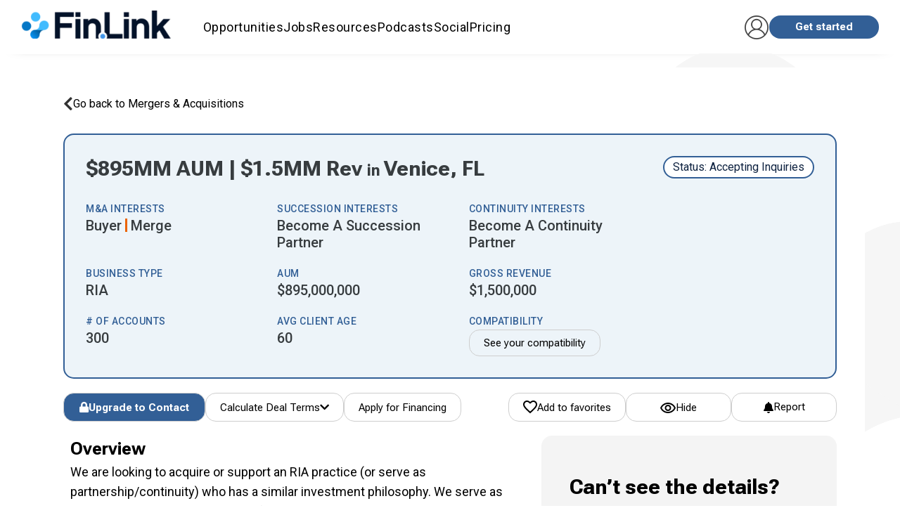

--- FILE ---
content_type: text/html; charset=utf-8
request_url: https://fin.link/advisors/6147/
body_size: 54341
content:



<!DOCTYPE html>
<html itemscope="" itemtype="http://schema.org/WebPage" lang="en">
<head>
  
    





    <!-- Google Tag Manager -->
    <script>
        (function(w, d, s, l, i) {
            w[l] = w[l] || [];
            w[l].push({'gtm.start': new Date().getTime(), event: 'gtm.js'});
            var f = d.getElementsByTagName(s)[0],
                j = d.createElement(s),
                dl = l != 'dataLayer' ? '&l=' + l : '';
            j.async = true;
            j.src = 'https://www.googletagmanager.com/gtm.js?id=' + i + dl;
            f.parentNode.insertBefore(j, f);
        })(window, document, 'script', 'dataLayer', 'GTM-5D4GMC');
    </script>
    <!-- End Google Tag Manager -->





  <!-- SharpSpring -->
  <script type="text/javascript">
      var _ss = _ss || [];
      _ss.push(['_setDomain', 'https://koi-3QNMF8YB36.marketingautomation.services/net']);
      _ss.push(['_setAccount', 'KOI-49JJ1T9KCO']);
      _ss.push(['_trackPageView']);
      (function() {
        var ss = document.createElement('script');
        ss.type = 'text/javascript';
        ss.async = true;
        ss.src = ('https:' == document.location.protocol ? 'https://' : 'http://') + 'koi-3QNMF8YB36.marketingautomation.services/client/ss.js?ver=2.4.0';
        var scr = document.getElementsByTagName('script')[0];
        scr.parentNode.insertBefore(ss, scr);
      })();
  </script>




    
      <script src="https://cdn.jsdelivr.net/npm/chart.js"></script>
      <script type="text/javascript" src="https://www.gstatic.com/charts/loader.js"></script>
    



<link rel="stylesheet" href="https://successionlinkstatic.nyc3.digitaloceanspaces.com/prod-files-euvic/bundle/app/app.css?v=c1de5af0cf4b2f61e37b64cd0429d8df57d4cad0">
<link href="https://cdn.jsdelivr.net/npm/quill@2.0.3/dist/quill.snow.css" rel="stylesheet" />
<!--[if IE]>
    <link rel="stylesheet" href="https://successionlinkstatic.nyc3.digitaloceanspaces.com/prod-files-euvic/template/css/ie.css">
<![endif]-->

<!--[if lte IE 8]>
    <script src="https://successionlinkstatic.nyc3.digitaloceanspaces.com/prod-files-euvic/respond/respond.js"></script>
    <script src="https://successionlinkstatic.nyc3.digitaloceanspaces.com/prod-files-euvic/excanvas/excanvas.js"></script>
<![endif]-->



  <link rel="shortcut icon" href="https://static-files.successionlink.com/prod-files-euvic/successionlink/logo/5ea0c26d26190b22b9c8d6474141c6c7.png" type="image/x-icon"/>
  <link rel="apple-touch-icon" href="https://static-files.successionlink.com/prod-files-euvic/successionlink/logo/5ea0c26d26190b22b9c8d6474141c6c7.png">



<script>
  /**
    * Track clicks to a link. If new_window is true the google analytics request
    * will be made synchronously, because browsers block new windows from opening unless
    * it is done DURING an on click event. If new_window is false, the request will
    * be made asynchronously, and the current window url will be changed.
    */
  var trackOutboundLink = function(url, new_window) {
    ga('send', 'event', 'outbound', 'click', url, {
      'hitCallback': function() {
        if (!new_window) {
          document.location = url;
        }
      }
    });
    if (new_window) {
      window.open(url);
    }
  }
</script>


<style>
  :root {
    --sl-color-primary: #325f96;
    --sl-color-secondary: #edab1e;
    --sl-text-color: #0e2240;
    --sl-color-danger: #d2322d;
    --sl-color-danger-rgb: 210, 50, 45;
    --sl-color-danger-text: #fff;
    --sl-color-warning: #ed9c28;
    --sl-color-warning-text: #ffffff;
    --sl-navbar-background: #fff;
    --sl-navbar-color: #0e2240;
    --sl-border-color-thin: #d7d7d7;
    --sl-splash-background: #01223e;
    --sl-splash-fade: #325f96;
    --sl-splash-color: #fff;
    --sl-splash-color-rgb: 255, 255, 255;
    --sl-footer-bg-color: #003458;
  }
</style>





    
    <meta charset="utf-8"/><script type="text/javascript">window.NREUM||(NREUM={});NREUM.info={"beacon":"bam.nr-data.net","errorBeacon":"bam.nr-data.net","licenseKey":"NRJS-ed70959fb1e99cde071","applicationID":"1066787983","transactionName":"MVNbbEZYXhFRW0QIXwgZf01aWkQLX1YfAFQQX0pXRkoeFFldRxIKJ1JPUUdWQhF9WUIKVRJGVVlXXB4PUUpbBEQWWlhbUWZUB0RZWQ1D","queueTime":0,"applicationTime":341,"agent":""};
(window.NREUM||(NREUM={})).init={privacy:{cookies_enabled:true},ajax:{deny_list:["bam.nr-data.net"]},feature_flags:["soft_nav"],distributed_tracing:{enabled:true}};(window.NREUM||(NREUM={})).loader_config={agentID:"1103403118",accountID:"4138069",trustKey:"4138069",xpid:"UAcEWVZVARABVFdUAAkAX1wC",licenseKey:"NRJS-ed70959fb1e99cde071",applicationID:"1066787983",browserID:"1103403118"};;/*! For license information please see nr-loader-spa-1.308.0.min.js.LICENSE.txt */
(()=>{var e,t,r={384:(e,t,r)=>{"use strict";r.d(t,{NT:()=>a,US:()=>u,Zm:()=>o,bQ:()=>d,dV:()=>c,pV:()=>l});var n=r(6154),i=r(1863),s=r(1910);const a={beacon:"bam.nr-data.net",errorBeacon:"bam.nr-data.net"};function o(){return n.gm.NREUM||(n.gm.NREUM={}),void 0===n.gm.newrelic&&(n.gm.newrelic=n.gm.NREUM),n.gm.NREUM}function c(){let e=o();return e.o||(e.o={ST:n.gm.setTimeout,SI:n.gm.setImmediate||n.gm.setInterval,CT:n.gm.clearTimeout,XHR:n.gm.XMLHttpRequest,REQ:n.gm.Request,EV:n.gm.Event,PR:n.gm.Promise,MO:n.gm.MutationObserver,FETCH:n.gm.fetch,WS:n.gm.WebSocket},(0,s.i)(...Object.values(e.o))),e}function d(e,t){let r=o();r.initializedAgents??={},t.initializedAt={ms:(0,i.t)(),date:new Date},r.initializedAgents[e]=t}function u(e,t){o()[e]=t}function l(){return function(){let e=o();const t=e.info||{};e.info={beacon:a.beacon,errorBeacon:a.errorBeacon,...t}}(),function(){let e=o();const t=e.init||{};e.init={...t}}(),c(),function(){let e=o();const t=e.loader_config||{};e.loader_config={...t}}(),o()}},782:(e,t,r)=>{"use strict";r.d(t,{T:()=>n});const n=r(860).K7.pageViewTiming},860:(e,t,r)=>{"use strict";r.d(t,{$J:()=>u,K7:()=>c,P3:()=>d,XX:()=>i,Yy:()=>o,df:()=>s,qY:()=>n,v4:()=>a});const n="events",i="jserrors",s="browser/blobs",a="rum",o="browser/logs",c={ajax:"ajax",genericEvents:"generic_events",jserrors:i,logging:"logging",metrics:"metrics",pageAction:"page_action",pageViewEvent:"page_view_event",pageViewTiming:"page_view_timing",sessionReplay:"session_replay",sessionTrace:"session_trace",softNav:"soft_navigations",spa:"spa"},d={[c.pageViewEvent]:1,[c.pageViewTiming]:2,[c.metrics]:3,[c.jserrors]:4,[c.spa]:5,[c.ajax]:6,[c.sessionTrace]:7,[c.softNav]:8,[c.sessionReplay]:9,[c.logging]:10,[c.genericEvents]:11},u={[c.pageViewEvent]:a,[c.pageViewTiming]:n,[c.ajax]:n,[c.spa]:n,[c.softNav]:n,[c.metrics]:i,[c.jserrors]:i,[c.sessionTrace]:s,[c.sessionReplay]:s,[c.logging]:o,[c.genericEvents]:"ins"}},944:(e,t,r)=>{"use strict";r.d(t,{R:()=>i});var n=r(3241);function i(e,t){"function"==typeof console.debug&&(console.debug("New Relic Warning: https://github.com/newrelic/newrelic-browser-agent/blob/main/docs/warning-codes.md#".concat(e),t),(0,n.W)({agentIdentifier:null,drained:null,type:"data",name:"warn",feature:"warn",data:{code:e,secondary:t}}))}},993:(e,t,r)=>{"use strict";r.d(t,{A$:()=>s,ET:()=>a,TZ:()=>o,p_:()=>i});var n=r(860);const i={ERROR:"ERROR",WARN:"WARN",INFO:"INFO",DEBUG:"DEBUG",TRACE:"TRACE"},s={OFF:0,ERROR:1,WARN:2,INFO:3,DEBUG:4,TRACE:5},a="log",o=n.K7.logging},1541:(e,t,r)=>{"use strict";r.d(t,{U:()=>i,f:()=>n});const n={MFE:"MFE",BA:"BA"};function i(e,t){if(2!==t?.harvestEndpointVersion)return{};const r=t.agentRef.runtime.appMetadata.agents[0].entityGuid;return e?{"source.id":e.id,"source.name":e.name,"source.type":e.type,"parent.id":e.parent?.id||r,"parent.type":e.parent?.type||n.BA}:{"entity.guid":r,appId:t.agentRef.info.applicationID}}},1687:(e,t,r)=>{"use strict";r.d(t,{Ak:()=>d,Ze:()=>h,x3:()=>u});var n=r(3241),i=r(7836),s=r(3606),a=r(860),o=r(2646);const c={};function d(e,t){const r={staged:!1,priority:a.P3[t]||0};l(e),c[e].get(t)||c[e].set(t,r)}function u(e,t){e&&c[e]&&(c[e].get(t)&&c[e].delete(t),p(e,t,!1),c[e].size&&f(e))}function l(e){if(!e)throw new Error("agentIdentifier required");c[e]||(c[e]=new Map)}function h(e="",t="feature",r=!1){if(l(e),!e||!c[e].get(t)||r)return p(e,t);c[e].get(t).staged=!0,f(e)}function f(e){const t=Array.from(c[e]);t.every(([e,t])=>t.staged)&&(t.sort((e,t)=>e[1].priority-t[1].priority),t.forEach(([t])=>{c[e].delete(t),p(e,t)}))}function p(e,t,r=!0){const a=e?i.ee.get(e):i.ee,c=s.i.handlers;if(!a.aborted&&a.backlog&&c){if((0,n.W)({agentIdentifier:e,type:"lifecycle",name:"drain",feature:t}),r){const e=a.backlog[t],r=c[t];if(r){for(let t=0;e&&t<e.length;++t)g(e[t],r);Object.entries(r).forEach(([e,t])=>{Object.values(t||{}).forEach(t=>{t[0]?.on&&t[0]?.context()instanceof o.y&&t[0].on(e,t[1])})})}}a.isolatedBacklog||delete c[t],a.backlog[t]=null,a.emit("drain-"+t,[])}}function g(e,t){var r=e[1];Object.values(t[r]||{}).forEach(t=>{var r=e[0];if(t[0]===r){var n=t[1],i=e[3],s=e[2];n.apply(i,s)}})}},1738:(e,t,r)=>{"use strict";r.d(t,{U:()=>f,Y:()=>h});var n=r(3241),i=r(9908),s=r(1863),a=r(944),o=r(5701),c=r(3969),d=r(8362),u=r(860),l=r(4261);function h(e,t,r,s){const h=s||r;!h||h[e]&&h[e]!==d.d.prototype[e]||(h[e]=function(){(0,i.p)(c.xV,["API/"+e+"/called"],void 0,u.K7.metrics,r.ee),(0,n.W)({agentIdentifier:r.agentIdentifier,drained:!!o.B?.[r.agentIdentifier],type:"data",name:"api",feature:l.Pl+e,data:{}});try{return t.apply(this,arguments)}catch(e){(0,a.R)(23,e)}})}function f(e,t,r,n,a){const o=e.info;null===r?delete o.jsAttributes[t]:o.jsAttributes[t]=r,(a||null===r)&&(0,i.p)(l.Pl+n,[(0,s.t)(),t,r],void 0,"session",e.ee)}},1741:(e,t,r)=>{"use strict";r.d(t,{W:()=>s});var n=r(944),i=r(4261);class s{#e(e,...t){if(this[e]!==s.prototype[e])return this[e](...t);(0,n.R)(35,e)}addPageAction(e,t){return this.#e(i.hG,e,t)}register(e){return this.#e(i.eY,e)}recordCustomEvent(e,t){return this.#e(i.fF,e,t)}setPageViewName(e,t){return this.#e(i.Fw,e,t)}setCustomAttribute(e,t,r){return this.#e(i.cD,e,t,r)}noticeError(e,t){return this.#e(i.o5,e,t)}setUserId(e,t=!1){return this.#e(i.Dl,e,t)}setApplicationVersion(e){return this.#e(i.nb,e)}setErrorHandler(e){return this.#e(i.bt,e)}addRelease(e,t){return this.#e(i.k6,e,t)}log(e,t){return this.#e(i.$9,e,t)}start(){return this.#e(i.d3)}finished(e){return this.#e(i.BL,e)}recordReplay(){return this.#e(i.CH)}pauseReplay(){return this.#e(i.Tb)}addToTrace(e){return this.#e(i.U2,e)}setCurrentRouteName(e){return this.#e(i.PA,e)}interaction(e){return this.#e(i.dT,e)}wrapLogger(e,t,r){return this.#e(i.Wb,e,t,r)}measure(e,t){return this.#e(i.V1,e,t)}consent(e){return this.#e(i.Pv,e)}}},1863:(e,t,r)=>{"use strict";function n(){return Math.floor(performance.now())}r.d(t,{t:()=>n})},1910:(e,t,r)=>{"use strict";r.d(t,{i:()=>s});var n=r(944);const i=new Map;function s(...e){return e.every(e=>{if(i.has(e))return i.get(e);const t="function"==typeof e?e.toString():"",r=t.includes("[native code]"),s=t.includes("nrWrapper");return r||s||(0,n.R)(64,e?.name||t),i.set(e,r),r})}},2555:(e,t,r)=>{"use strict";r.d(t,{D:()=>o,f:()=>a});var n=r(384),i=r(8122);const s={beacon:n.NT.beacon,errorBeacon:n.NT.errorBeacon,licenseKey:void 0,applicationID:void 0,sa:void 0,queueTime:void 0,applicationTime:void 0,ttGuid:void 0,user:void 0,account:void 0,product:void 0,extra:void 0,jsAttributes:{},userAttributes:void 0,atts:void 0,transactionName:void 0,tNamePlain:void 0};function a(e){try{return!!e.licenseKey&&!!e.errorBeacon&&!!e.applicationID}catch(e){return!1}}const o=e=>(0,i.a)(e,s)},2614:(e,t,r)=>{"use strict";r.d(t,{BB:()=>a,H3:()=>n,g:()=>d,iL:()=>c,tS:()=>o,uh:()=>i,wk:()=>s});const n="NRBA",i="SESSION",s=144e5,a=18e5,o={STARTED:"session-started",PAUSE:"session-pause",RESET:"session-reset",RESUME:"session-resume",UPDATE:"session-update"},c={SAME_TAB:"same-tab",CROSS_TAB:"cross-tab"},d={OFF:0,FULL:1,ERROR:2}},2646:(e,t,r)=>{"use strict";r.d(t,{y:()=>n});class n{constructor(e){this.contextId=e}}},2843:(e,t,r)=>{"use strict";r.d(t,{G:()=>s,u:()=>i});var n=r(3878);function i(e,t=!1,r,i){(0,n.DD)("visibilitychange",function(){if(t)return void("hidden"===document.visibilityState&&e());e(document.visibilityState)},r,i)}function s(e,t,r){(0,n.sp)("pagehide",e,t,r)}},3241:(e,t,r)=>{"use strict";r.d(t,{W:()=>s});var n=r(6154);const i="newrelic";function s(e={}){try{n.gm.dispatchEvent(new CustomEvent(i,{detail:e}))}catch(e){}}},3304:(e,t,r)=>{"use strict";r.d(t,{A:()=>s});var n=r(7836);const i=()=>{const e=new WeakSet;return(t,r)=>{if("object"==typeof r&&null!==r){if(e.has(r))return;e.add(r)}return r}};function s(e){try{return JSON.stringify(e,i())??""}catch(e){try{n.ee.emit("internal-error",[e])}catch(e){}return""}}},3333:(e,t,r)=>{"use strict";r.d(t,{$v:()=>u,TZ:()=>n,Xh:()=>c,Zp:()=>i,kd:()=>d,mq:()=>o,nf:()=>a,qN:()=>s});const n=r(860).K7.genericEvents,i=["auxclick","click","copy","keydown","paste","scrollend"],s=["focus","blur"],a=4,o=1e3,c=2e3,d=["PageAction","UserAction","BrowserPerformance"],u={RESOURCES:"experimental.resources",REGISTER:"register"}},3434:(e,t,r)=>{"use strict";r.d(t,{Jt:()=>s,YM:()=>d});var n=r(7836),i=r(5607);const s="nr@original:".concat(i.W),a=50;var o=Object.prototype.hasOwnProperty,c=!1;function d(e,t){return e||(e=n.ee),r.inPlace=function(e,t,n,i,s){n||(n="");const a="-"===n.charAt(0);for(let o=0;o<t.length;o++){const c=t[o],d=e[c];l(d)||(e[c]=r(d,a?c+n:n,i,c,s))}},r.flag=s,r;function r(t,r,n,c,d){return l(t)?t:(r||(r=""),nrWrapper[s]=t,function(e,t,r){if(Object.defineProperty&&Object.keys)try{return Object.keys(e).forEach(function(r){Object.defineProperty(t,r,{get:function(){return e[r]},set:function(t){return e[r]=t,t}})}),t}catch(e){u([e],r)}for(var n in e)o.call(e,n)&&(t[n]=e[n])}(t,nrWrapper,e),nrWrapper);function nrWrapper(){var s,o,l,h;let f;try{o=this,s=[...arguments],l="function"==typeof n?n(s,o):n||{}}catch(t){u([t,"",[s,o,c],l],e)}i(r+"start",[s,o,c],l,d);const p=performance.now();let g;try{return h=t.apply(o,s),g=performance.now(),h}catch(e){throw g=performance.now(),i(r+"err",[s,o,e],l,d),f=e,f}finally{const e=g-p,t={start:p,end:g,duration:e,isLongTask:e>=a,methodName:c,thrownError:f};t.isLongTask&&i("long-task",[t,o],l,d),i(r+"end",[s,o,h],l,d)}}}function i(r,n,i,s){if(!c||t){var a=c;c=!0;try{e.emit(r,n,i,t,s)}catch(t){u([t,r,n,i],e)}c=a}}}function u(e,t){t||(t=n.ee);try{t.emit("internal-error",e)}catch(e){}}function l(e){return!(e&&"function"==typeof e&&e.apply&&!e[s])}},3606:(e,t,r)=>{"use strict";r.d(t,{i:()=>s});var n=r(9908);s.on=a;var i=s.handlers={};function s(e,t,r,s){a(s||n.d,i,e,t,r)}function a(e,t,r,i,s){s||(s="feature"),e||(e=n.d);var a=t[s]=t[s]||{};(a[r]=a[r]||[]).push([e,i])}},3738:(e,t,r)=>{"use strict";r.d(t,{He:()=>i,Kp:()=>o,Lc:()=>d,Rz:()=>u,TZ:()=>n,bD:()=>s,d3:()=>a,jx:()=>l,sl:()=>h,uP:()=>c});const n=r(860).K7.sessionTrace,i="bstResource",s="resource",a="-start",o="-end",c="fn"+a,d="fn"+o,u="pushState",l=1e3,h=3e4},3785:(e,t,r)=>{"use strict";r.d(t,{R:()=>c,b:()=>d});var n=r(9908),i=r(1863),s=r(860),a=r(3969),o=r(993);function c(e,t,r={},c=o.p_.INFO,d=!0,u,l=(0,i.t)()){(0,n.p)(a.xV,["API/logging/".concat(c.toLowerCase(),"/called")],void 0,s.K7.metrics,e),(0,n.p)(o.ET,[l,t,r,c,d,u],void 0,s.K7.logging,e)}function d(e){return"string"==typeof e&&Object.values(o.p_).some(t=>t===e.toUpperCase().trim())}},3878:(e,t,r)=>{"use strict";function n(e,t){return{capture:e,passive:!1,signal:t}}function i(e,t,r=!1,i){window.addEventListener(e,t,n(r,i))}function s(e,t,r=!1,i){document.addEventListener(e,t,n(r,i))}r.d(t,{DD:()=>s,jT:()=>n,sp:()=>i})},3962:(e,t,r)=>{"use strict";r.d(t,{AM:()=>a,O2:()=>l,OV:()=>s,Qu:()=>h,TZ:()=>c,ih:()=>f,pP:()=>o,t1:()=>u,tC:()=>i,wD:()=>d});var n=r(860);const i=["click","keydown","submit"],s="popstate",a="api",o="initialPageLoad",c=n.K7.softNav,d=5e3,u=500,l={INITIAL_PAGE_LOAD:"",ROUTE_CHANGE:1,UNSPECIFIED:2},h={INTERACTION:1,AJAX:2,CUSTOM_END:3,CUSTOM_TRACER:4},f={IP:"in progress",PF:"pending finish",FIN:"finished",CAN:"cancelled"}},3969:(e,t,r)=>{"use strict";r.d(t,{TZ:()=>n,XG:()=>o,rs:()=>i,xV:()=>a,z_:()=>s});const n=r(860).K7.metrics,i="sm",s="cm",a="storeSupportabilityMetrics",o="storeEventMetrics"},4234:(e,t,r)=>{"use strict";r.d(t,{W:()=>s});var n=r(7836),i=r(1687);class s{constructor(e,t){this.agentIdentifier=e,this.ee=n.ee.get(e),this.featureName=t,this.blocked=!1}deregisterDrain(){(0,i.x3)(this.agentIdentifier,this.featureName)}}},4261:(e,t,r)=>{"use strict";r.d(t,{$9:()=>u,BL:()=>c,CH:()=>p,Dl:()=>R,Fw:()=>w,PA:()=>v,Pl:()=>n,Pv:()=>A,Tb:()=>h,U2:()=>a,V1:()=>E,Wb:()=>T,bt:()=>y,cD:()=>b,d3:()=>x,dT:()=>d,eY:()=>g,fF:()=>f,hG:()=>s,hw:()=>i,k6:()=>o,nb:()=>m,o5:()=>l});const n="api-",i=n+"ixn-",s="addPageAction",a="addToTrace",o="addRelease",c="finished",d="interaction",u="log",l="noticeError",h="pauseReplay",f="recordCustomEvent",p="recordReplay",g="register",m="setApplicationVersion",v="setCurrentRouteName",b="setCustomAttribute",y="setErrorHandler",w="setPageViewName",R="setUserId",x="start",T="wrapLogger",E="measure",A="consent"},5205:(e,t,r)=>{"use strict";r.d(t,{j:()=>S});var n=r(384),i=r(1741);var s=r(2555),a=r(3333);const o=e=>{if(!e||"string"!=typeof e)return!1;try{document.createDocumentFragment().querySelector(e)}catch{return!1}return!0};var c=r(2614),d=r(944),u=r(8122);const l="[data-nr-mask]",h=e=>(0,u.a)(e,(()=>{const e={feature_flags:[],experimental:{allow_registered_children:!1,resources:!1},mask_selector:"*",block_selector:"[data-nr-block]",mask_input_options:{color:!1,date:!1,"datetime-local":!1,email:!1,month:!1,number:!1,range:!1,search:!1,tel:!1,text:!1,time:!1,url:!1,week:!1,textarea:!1,select:!1,password:!0}};return{ajax:{deny_list:void 0,block_internal:!0,enabled:!0,autoStart:!0},api:{get allow_registered_children(){return e.feature_flags.includes(a.$v.REGISTER)||e.experimental.allow_registered_children},set allow_registered_children(t){e.experimental.allow_registered_children=t},duplicate_registered_data:!1},browser_consent_mode:{enabled:!1},distributed_tracing:{enabled:void 0,exclude_newrelic_header:void 0,cors_use_newrelic_header:void 0,cors_use_tracecontext_headers:void 0,allowed_origins:void 0},get feature_flags(){return e.feature_flags},set feature_flags(t){e.feature_flags=t},generic_events:{enabled:!0,autoStart:!0},harvest:{interval:30},jserrors:{enabled:!0,autoStart:!0},logging:{enabled:!0,autoStart:!0},metrics:{enabled:!0,autoStart:!0},obfuscate:void 0,page_action:{enabled:!0},page_view_event:{enabled:!0,autoStart:!0},page_view_timing:{enabled:!0,autoStart:!0},performance:{capture_marks:!1,capture_measures:!1,capture_detail:!0,resources:{get enabled(){return e.feature_flags.includes(a.$v.RESOURCES)||e.experimental.resources},set enabled(t){e.experimental.resources=t},asset_types:[],first_party_domains:[],ignore_newrelic:!0}},privacy:{cookies_enabled:!0},proxy:{assets:void 0,beacon:void 0},session:{expiresMs:c.wk,inactiveMs:c.BB},session_replay:{autoStart:!0,enabled:!1,preload:!1,sampling_rate:10,error_sampling_rate:100,collect_fonts:!1,inline_images:!1,fix_stylesheets:!0,mask_all_inputs:!0,get mask_text_selector(){return e.mask_selector},set mask_text_selector(t){o(t)?e.mask_selector="".concat(t,",").concat(l):""===t||null===t?e.mask_selector=l:(0,d.R)(5,t)},get block_class(){return"nr-block"},get ignore_class(){return"nr-ignore"},get mask_text_class(){return"nr-mask"},get block_selector(){return e.block_selector},set block_selector(t){o(t)?e.block_selector+=",".concat(t):""!==t&&(0,d.R)(6,t)},get mask_input_options(){return e.mask_input_options},set mask_input_options(t){t&&"object"==typeof t?e.mask_input_options={...t,password:!0}:(0,d.R)(7,t)}},session_trace:{enabled:!0,autoStart:!0},soft_navigations:{enabled:!0,autoStart:!0},spa:{enabled:!0,autoStart:!0},ssl:void 0,user_actions:{enabled:!0,elementAttributes:["id","className","tagName","type"]}}})());var f=r(6154),p=r(9324);let g=0;const m={buildEnv:p.F3,distMethod:p.Xs,version:p.xv,originTime:f.WN},v={consented:!1},b={appMetadata:{},get consented(){return this.session?.state?.consent||v.consented},set consented(e){v.consented=e},customTransaction:void 0,denyList:void 0,disabled:!1,harvester:void 0,isolatedBacklog:!1,isRecording:!1,loaderType:void 0,maxBytes:3e4,obfuscator:void 0,onerror:void 0,ptid:void 0,releaseIds:{},session:void 0,timeKeeper:void 0,registeredEntities:[],jsAttributesMetadata:{bytes:0},get harvestCount(){return++g}},y=e=>{const t=(0,u.a)(e,b),r=Object.keys(m).reduce((e,t)=>(e[t]={value:m[t],writable:!1,configurable:!0,enumerable:!0},e),{});return Object.defineProperties(t,r)};var w=r(5701);const R=e=>{const t=e.startsWith("http");e+="/",r.p=t?e:"https://"+e};var x=r(7836),T=r(3241);const E={accountID:void 0,trustKey:void 0,agentID:void 0,licenseKey:void 0,applicationID:void 0,xpid:void 0},A=e=>(0,u.a)(e,E),_=new Set;function S(e,t={},r,a){let{init:o,info:c,loader_config:d,runtime:u={},exposed:l=!0}=t;if(!c){const e=(0,n.pV)();o=e.init,c=e.info,d=e.loader_config}e.init=h(o||{}),e.loader_config=A(d||{}),c.jsAttributes??={},f.bv&&(c.jsAttributes.isWorker=!0),e.info=(0,s.D)(c);const p=e.init,g=[c.beacon,c.errorBeacon];_.has(e.agentIdentifier)||(p.proxy.assets&&(R(p.proxy.assets),g.push(p.proxy.assets)),p.proxy.beacon&&g.push(p.proxy.beacon),e.beacons=[...g],function(e){const t=(0,n.pV)();Object.getOwnPropertyNames(i.W.prototype).forEach(r=>{const n=i.W.prototype[r];if("function"!=typeof n||"constructor"===n)return;let s=t[r];e[r]&&!1!==e.exposed&&"micro-agent"!==e.runtime?.loaderType&&(t[r]=(...t)=>{const n=e[r](...t);return s?s(...t):n})})}(e),(0,n.US)("activatedFeatures",w.B)),u.denyList=[...p.ajax.deny_list||[],...p.ajax.block_internal?g:[]],u.ptid=e.agentIdentifier,u.loaderType=r,e.runtime=y(u),_.has(e.agentIdentifier)||(e.ee=x.ee.get(e.agentIdentifier),e.exposed=l,(0,T.W)({agentIdentifier:e.agentIdentifier,drained:!!w.B?.[e.agentIdentifier],type:"lifecycle",name:"initialize",feature:void 0,data:e.config})),_.add(e.agentIdentifier)}},5270:(e,t,r)=>{"use strict";r.d(t,{Aw:()=>a,SR:()=>s,rF:()=>o});var n=r(384),i=r(7767);function s(e){return!!(0,n.dV)().o.MO&&(0,i.V)(e)&&!0===e?.session_trace.enabled}function a(e){return!0===e?.session_replay.preload&&s(e)}function o(e,t){try{if("string"==typeof t?.type){if("password"===t.type.toLowerCase())return"*".repeat(e?.length||0);if(void 0!==t?.dataset?.nrUnmask||t?.classList?.contains("nr-unmask"))return e}}catch(e){}return"string"==typeof e?e.replace(/[\S]/g,"*"):"*".repeat(e?.length||0)}},5289:(e,t,r)=>{"use strict";r.d(t,{GG:()=>a,Qr:()=>c,sB:()=>o});var n=r(3878),i=r(6389);function s(){return"undefined"==typeof document||"complete"===document.readyState}function a(e,t){if(s())return e();const r=(0,i.J)(e),a=setInterval(()=>{s()&&(clearInterval(a),r())},500);(0,n.sp)("load",r,t)}function o(e){if(s())return e();(0,n.DD)("DOMContentLoaded",e)}function c(e){if(s())return e();(0,n.sp)("popstate",e)}},5607:(e,t,r)=>{"use strict";r.d(t,{W:()=>n});const n=(0,r(9566).bz)()},5701:(e,t,r)=>{"use strict";r.d(t,{B:()=>s,t:()=>a});var n=r(3241);const i=new Set,s={};function a(e,t){const r=t.agentIdentifier;s[r]??={},e&&"object"==typeof e&&(i.has(r)||(t.ee.emit("rumresp",[e]),s[r]=e,i.add(r),(0,n.W)({agentIdentifier:r,loaded:!0,drained:!0,type:"lifecycle",name:"load",feature:void 0,data:e})))}},6154:(e,t,r)=>{"use strict";r.d(t,{OF:()=>d,RI:()=>i,WN:()=>h,bv:()=>s,eN:()=>f,gm:()=>a,lR:()=>l,m:()=>c,mw:()=>o,sb:()=>u});var n=r(1863);const i="undefined"!=typeof window&&!!window.document,s="undefined"!=typeof WorkerGlobalScope&&("undefined"!=typeof self&&self instanceof WorkerGlobalScope&&self.navigator instanceof WorkerNavigator||"undefined"!=typeof globalThis&&globalThis instanceof WorkerGlobalScope&&globalThis.navigator instanceof WorkerNavigator),a=i?window:"undefined"!=typeof WorkerGlobalScope&&("undefined"!=typeof self&&self instanceof WorkerGlobalScope&&self||"undefined"!=typeof globalThis&&globalThis instanceof WorkerGlobalScope&&globalThis),o=Boolean("hidden"===a?.document?.visibilityState),c=""+a?.location,d=/iPad|iPhone|iPod/.test(a.navigator?.userAgent),u=d&&"undefined"==typeof SharedWorker,l=(()=>{const e=a.navigator?.userAgent?.match(/Firefox[/\s](\d+\.\d+)/);return Array.isArray(e)&&e.length>=2?+e[1]:0})(),h=Date.now()-(0,n.t)(),f=()=>"undefined"!=typeof PerformanceNavigationTiming&&a?.performance?.getEntriesByType("navigation")?.[0]?.responseStart},6344:(e,t,r)=>{"use strict";r.d(t,{BB:()=>u,Qb:()=>l,TZ:()=>i,Ug:()=>a,Vh:()=>s,_s:()=>o,bc:()=>d,yP:()=>c});var n=r(2614);const i=r(860).K7.sessionReplay,s="errorDuringReplay",a=.12,o={DomContentLoaded:0,Load:1,FullSnapshot:2,IncrementalSnapshot:3,Meta:4,Custom:5},c={[n.g.ERROR]:15e3,[n.g.FULL]:3e5,[n.g.OFF]:0},d={RESET:{message:"Session was reset",sm:"Reset"},IMPORT:{message:"Recorder failed to import",sm:"Import"},TOO_MANY:{message:"429: Too Many Requests",sm:"Too-Many"},TOO_BIG:{message:"Payload was too large",sm:"Too-Big"},CROSS_TAB:{message:"Session Entity was set to OFF on another tab",sm:"Cross-Tab"},ENTITLEMENTS:{message:"Session Replay is not allowed and will not be started",sm:"Entitlement"}},u=5e3,l={API:"api",RESUME:"resume",SWITCH_TO_FULL:"switchToFull",INITIALIZE:"initialize",PRELOAD:"preload"}},6389:(e,t,r)=>{"use strict";function n(e,t=500,r={}){const n=r?.leading||!1;let i;return(...r)=>{n&&void 0===i&&(e.apply(this,r),i=setTimeout(()=>{i=clearTimeout(i)},t)),n||(clearTimeout(i),i=setTimeout(()=>{e.apply(this,r)},t))}}function i(e){let t=!1;return(...r)=>{t||(t=!0,e.apply(this,r))}}r.d(t,{J:()=>i,s:()=>n})},6630:(e,t,r)=>{"use strict";r.d(t,{T:()=>n});const n=r(860).K7.pageViewEvent},6774:(e,t,r)=>{"use strict";r.d(t,{T:()=>n});const n=r(860).K7.jserrors},7295:(e,t,r)=>{"use strict";r.d(t,{Xv:()=>a,gX:()=>i,iW:()=>s});var n=[];function i(e){if(!e||s(e))return!1;if(0===n.length)return!0;if("*"===n[0].hostname)return!1;for(var t=0;t<n.length;t++){var r=n[t];if(r.hostname.test(e.hostname)&&r.pathname.test(e.pathname))return!1}return!0}function s(e){return void 0===e.hostname}function a(e){if(n=[],e&&e.length)for(var t=0;t<e.length;t++){let r=e[t];if(!r)continue;if("*"===r)return void(n=[{hostname:"*"}]);0===r.indexOf("http://")?r=r.substring(7):0===r.indexOf("https://")&&(r=r.substring(8));const i=r.indexOf("/");let s,a;i>0?(s=r.substring(0,i),a=r.substring(i)):(s=r,a="*");let[c]=s.split(":");n.push({hostname:o(c),pathname:o(a,!0)})}}function o(e,t=!1){const r=e.replace(/[.+?^${}()|[\]\\]/g,e=>"\\"+e).replace(/\*/g,".*?");return new RegExp((t?"^":"")+r+"$")}},7485:(e,t,r)=>{"use strict";r.d(t,{D:()=>i});var n=r(6154);function i(e){if(0===(e||"").indexOf("data:"))return{protocol:"data"};try{const t=new URL(e,location.href),r={port:t.port,hostname:t.hostname,pathname:t.pathname,search:t.search,protocol:t.protocol.slice(0,t.protocol.indexOf(":")),sameOrigin:t.protocol===n.gm?.location?.protocol&&t.host===n.gm?.location?.host};return r.port&&""!==r.port||("http:"===t.protocol&&(r.port="80"),"https:"===t.protocol&&(r.port="443")),r.pathname&&""!==r.pathname?r.pathname.startsWith("/")||(r.pathname="/".concat(r.pathname)):r.pathname="/",r}catch(e){return{}}}},7699:(e,t,r)=>{"use strict";r.d(t,{It:()=>s,KC:()=>o,No:()=>i,qh:()=>a});var n=r(860);const i=16e3,s=1e6,a="SESSION_ERROR",o={[n.K7.logging]:!0,[n.K7.genericEvents]:!1,[n.K7.jserrors]:!1,[n.K7.ajax]:!1}},7767:(e,t,r)=>{"use strict";r.d(t,{V:()=>i});var n=r(6154);const i=e=>n.RI&&!0===e?.privacy.cookies_enabled},7836:(e,t,r)=>{"use strict";r.d(t,{P:()=>o,ee:()=>c});var n=r(384),i=r(8990),s=r(2646),a=r(5607);const o="nr@context:".concat(a.W),c=function e(t,r){var n={},a={},u={},l=!1;try{l=16===r.length&&d.initializedAgents?.[r]?.runtime.isolatedBacklog}catch(e){}var h={on:p,addEventListener:p,removeEventListener:function(e,t){var r=n[e];if(!r)return;for(var i=0;i<r.length;i++)r[i]===t&&r.splice(i,1)},emit:function(e,r,n,i,s){!1!==s&&(s=!0);if(c.aborted&&!i)return;t&&s&&t.emit(e,r,n);var o=f(n);g(e).forEach(e=>{e.apply(o,r)});var d=v()[a[e]];d&&d.push([h,e,r,o]);return o},get:m,listeners:g,context:f,buffer:function(e,t){const r=v();if(t=t||"feature",h.aborted)return;Object.entries(e||{}).forEach(([e,n])=>{a[n]=t,t in r||(r[t]=[])})},abort:function(){h._aborted=!0,Object.keys(h.backlog).forEach(e=>{delete h.backlog[e]})},isBuffering:function(e){return!!v()[a[e]]},debugId:r,backlog:l?{}:t&&"object"==typeof t.backlog?t.backlog:{},isolatedBacklog:l};return Object.defineProperty(h,"aborted",{get:()=>{let e=h._aborted||!1;return e||(t&&(e=t.aborted),e)}}),h;function f(e){return e&&e instanceof s.y?e:e?(0,i.I)(e,o,()=>new s.y(o)):new s.y(o)}function p(e,t){n[e]=g(e).concat(t)}function g(e){return n[e]||[]}function m(t){return u[t]=u[t]||e(h,t)}function v(){return h.backlog}}(void 0,"globalEE"),d=(0,n.Zm)();d.ee||(d.ee=c)},8122:(e,t,r)=>{"use strict";r.d(t,{a:()=>i});var n=r(944);function i(e,t){try{if(!e||"object"!=typeof e)return(0,n.R)(3);if(!t||"object"!=typeof t)return(0,n.R)(4);const r=Object.create(Object.getPrototypeOf(t),Object.getOwnPropertyDescriptors(t)),s=0===Object.keys(r).length?e:r;for(let a in s)if(void 0!==e[a])try{if(null===e[a]){r[a]=null;continue}Array.isArray(e[a])&&Array.isArray(t[a])?r[a]=Array.from(new Set([...e[a],...t[a]])):"object"==typeof e[a]&&"object"==typeof t[a]?r[a]=i(e[a],t[a]):r[a]=e[a]}catch(e){r[a]||(0,n.R)(1,e)}return r}catch(e){(0,n.R)(2,e)}}},8139:(e,t,r)=>{"use strict";r.d(t,{u:()=>h});var n=r(7836),i=r(3434),s=r(8990),a=r(6154);const o={},c=a.gm.XMLHttpRequest,d="addEventListener",u="removeEventListener",l="nr@wrapped:".concat(n.P);function h(e){var t=function(e){return(e||n.ee).get("events")}(e);if(o[t.debugId]++)return t;o[t.debugId]=1;var r=(0,i.YM)(t,!0);function h(e){r.inPlace(e,[d,u],"-",p)}function p(e,t){return e[1]}return"getPrototypeOf"in Object&&(a.RI&&f(document,h),c&&f(c.prototype,h),f(a.gm,h)),t.on(d+"-start",function(e,t){var n=e[1];if(null!==n&&("function"==typeof n||"object"==typeof n)&&"newrelic"!==e[0]){var i=(0,s.I)(n,l,function(){var e={object:function(){if("function"!=typeof n.handleEvent)return;return n.handleEvent.apply(n,arguments)},function:n}[typeof n];return e?r(e,"fn-",null,e.name||"anonymous"):n});this.wrapped=e[1]=i}}),t.on(u+"-start",function(e){e[1]=this.wrapped||e[1]}),t}function f(e,t,...r){let n=e;for(;"object"==typeof n&&!Object.prototype.hasOwnProperty.call(n,d);)n=Object.getPrototypeOf(n);n&&t(n,...r)}},8362:(e,t,r)=>{"use strict";r.d(t,{d:()=>s});var n=r(9566),i=r(1741);class s extends i.W{agentIdentifier=(0,n.LA)(16)}},8374:(e,t,r)=>{r.nc=(()=>{try{return document?.currentScript?.nonce}catch(e){}return""})()},8990:(e,t,r)=>{"use strict";r.d(t,{I:()=>i});var n=Object.prototype.hasOwnProperty;function i(e,t,r){if(n.call(e,t))return e[t];var i=r();if(Object.defineProperty&&Object.keys)try{return Object.defineProperty(e,t,{value:i,writable:!0,enumerable:!1}),i}catch(e){}return e[t]=i,i}},9119:(e,t,r)=>{"use strict";r.d(t,{L:()=>s});var n=/([^?#]*)[^#]*(#[^?]*|$).*/,i=/([^?#]*)().*/;function s(e,t){return e?e.replace(t?n:i,"$1$2"):e}},9300:(e,t,r)=>{"use strict";r.d(t,{T:()=>n});const n=r(860).K7.ajax},9324:(e,t,r)=>{"use strict";r.d(t,{AJ:()=>a,F3:()=>i,Xs:()=>s,Yq:()=>o,xv:()=>n});const n="1.308.0",i="PROD",s="CDN",a="@newrelic/rrweb",o="1.0.1"},9566:(e,t,r)=>{"use strict";r.d(t,{LA:()=>o,ZF:()=>c,bz:()=>a,el:()=>d});var n=r(6154);const i="xxxxxxxx-xxxx-4xxx-yxxx-xxxxxxxxxxxx";function s(e,t){return e?15&e[t]:16*Math.random()|0}function a(){const e=n.gm?.crypto||n.gm?.msCrypto;let t,r=0;return e&&e.getRandomValues&&(t=e.getRandomValues(new Uint8Array(30))),i.split("").map(e=>"x"===e?s(t,r++).toString(16):"y"===e?(3&s()|8).toString(16):e).join("")}function o(e){const t=n.gm?.crypto||n.gm?.msCrypto;let r,i=0;t&&t.getRandomValues&&(r=t.getRandomValues(new Uint8Array(e)));const a=[];for(var o=0;o<e;o++)a.push(s(r,i++).toString(16));return a.join("")}function c(){return o(16)}function d(){return o(32)}},9908:(e,t,r)=>{"use strict";r.d(t,{d:()=>n,p:()=>i});var n=r(7836).ee.get("handle");function i(e,t,r,i,s){s?(s.buffer([e],i),s.emit(e,t,r)):(n.buffer([e],i),n.emit(e,t,r))}}},n={};function i(e){var t=n[e];if(void 0!==t)return t.exports;var s=n[e]={exports:{}};return r[e](s,s.exports,i),s.exports}i.m=r,i.d=(e,t)=>{for(var r in t)i.o(t,r)&&!i.o(e,r)&&Object.defineProperty(e,r,{enumerable:!0,get:t[r]})},i.f={},i.e=e=>Promise.all(Object.keys(i.f).reduce((t,r)=>(i.f[r](e,t),t),[])),i.u=e=>({212:"nr-spa-compressor",249:"nr-spa-recorder",478:"nr-spa"}[e]+"-1.308.0.min.js"),i.o=(e,t)=>Object.prototype.hasOwnProperty.call(e,t),e={},t="NRBA-1.308.0.PROD:",i.l=(r,n,s,a)=>{if(e[r])e[r].push(n);else{var o,c;if(void 0!==s)for(var d=document.getElementsByTagName("script"),u=0;u<d.length;u++){var l=d[u];if(l.getAttribute("src")==r||l.getAttribute("data-webpack")==t+s){o=l;break}}if(!o){c=!0;var h={478:"sha512-RSfSVnmHk59T/uIPbdSE0LPeqcEdF4/+XhfJdBuccH5rYMOEZDhFdtnh6X6nJk7hGpzHd9Ujhsy7lZEz/ORYCQ==",249:"sha512-ehJXhmntm85NSqW4MkhfQqmeKFulra3klDyY0OPDUE+sQ3GokHlPh1pmAzuNy//3j4ac6lzIbmXLvGQBMYmrkg==",212:"sha512-B9h4CR46ndKRgMBcK+j67uSR2RCnJfGefU+A7FrgR/k42ovXy5x/MAVFiSvFxuVeEk/pNLgvYGMp1cBSK/G6Fg=="};(o=document.createElement("script")).charset="utf-8",i.nc&&o.setAttribute("nonce",i.nc),o.setAttribute("data-webpack",t+s),o.src=r,0!==o.src.indexOf(window.location.origin+"/")&&(o.crossOrigin="anonymous"),h[a]&&(o.integrity=h[a])}e[r]=[n];var f=(t,n)=>{o.onerror=o.onload=null,clearTimeout(p);var i=e[r];if(delete e[r],o.parentNode&&o.parentNode.removeChild(o),i&&i.forEach(e=>e(n)),t)return t(n)},p=setTimeout(f.bind(null,void 0,{type:"timeout",target:o}),12e4);o.onerror=f.bind(null,o.onerror),o.onload=f.bind(null,o.onload),c&&document.head.appendChild(o)}},i.r=e=>{"undefined"!=typeof Symbol&&Symbol.toStringTag&&Object.defineProperty(e,Symbol.toStringTag,{value:"Module"}),Object.defineProperty(e,"__esModule",{value:!0})},i.p="https://js-agent.newrelic.com/",(()=>{var e={38:0,788:0};i.f.j=(t,r)=>{var n=i.o(e,t)?e[t]:void 0;if(0!==n)if(n)r.push(n[2]);else{var s=new Promise((r,i)=>n=e[t]=[r,i]);r.push(n[2]=s);var a=i.p+i.u(t),o=new Error;i.l(a,r=>{if(i.o(e,t)&&(0!==(n=e[t])&&(e[t]=void 0),n)){var s=r&&("load"===r.type?"missing":r.type),a=r&&r.target&&r.target.src;o.message="Loading chunk "+t+" failed: ("+s+": "+a+")",o.name="ChunkLoadError",o.type=s,o.request=a,n[1](o)}},"chunk-"+t,t)}};var t=(t,r)=>{var n,s,[a,o,c]=r,d=0;if(a.some(t=>0!==e[t])){for(n in o)i.o(o,n)&&(i.m[n]=o[n]);if(c)c(i)}for(t&&t(r);d<a.length;d++)s=a[d],i.o(e,s)&&e[s]&&e[s][0](),e[s]=0},r=self["webpackChunk:NRBA-1.308.0.PROD"]=self["webpackChunk:NRBA-1.308.0.PROD"]||[];r.forEach(t.bind(null,0)),r.push=t.bind(null,r.push.bind(r))})(),(()=>{"use strict";i(8374);var e=i(8362),t=i(860);const r=Object.values(t.K7);var n=i(5205);var s=i(9908),a=i(1863),o=i(4261),c=i(1738);var d=i(1687),u=i(4234),l=i(5289),h=i(6154),f=i(944),p=i(5270),g=i(7767),m=i(6389),v=i(7699);class b extends u.W{constructor(e,t){super(e.agentIdentifier,t),this.agentRef=e,this.abortHandler=void 0,this.featAggregate=void 0,this.loadedSuccessfully=void 0,this.onAggregateImported=new Promise(e=>{this.loadedSuccessfully=e}),this.deferred=Promise.resolve(),!1===e.init[this.featureName].autoStart?this.deferred=new Promise((t,r)=>{this.ee.on("manual-start-all",(0,m.J)(()=>{(0,d.Ak)(e.agentIdentifier,this.featureName),t()}))}):(0,d.Ak)(e.agentIdentifier,t)}importAggregator(e,t,r={}){if(this.featAggregate)return;const n=async()=>{let n;await this.deferred;try{if((0,g.V)(e.init)){const{setupAgentSession:t}=await i.e(478).then(i.bind(i,8766));n=t(e)}}catch(e){(0,f.R)(20,e),this.ee.emit("internal-error",[e]),(0,s.p)(v.qh,[e],void 0,this.featureName,this.ee)}try{if(!this.#t(this.featureName,n,e.init))return(0,d.Ze)(this.agentIdentifier,this.featureName),void this.loadedSuccessfully(!1);const{Aggregate:i}=await t();this.featAggregate=new i(e,r),e.runtime.harvester.initializedAggregates.push(this.featAggregate),this.loadedSuccessfully(!0)}catch(e){(0,f.R)(34,e),this.abortHandler?.(),(0,d.Ze)(this.agentIdentifier,this.featureName,!0),this.loadedSuccessfully(!1),this.ee&&this.ee.abort()}};h.RI?(0,l.GG)(()=>n(),!0):n()}#t(e,r,n){if(this.blocked)return!1;switch(e){case t.K7.sessionReplay:return(0,p.SR)(n)&&!!r;case t.K7.sessionTrace:return!!r;default:return!0}}}var y=i(6630),w=i(2614),R=i(3241);class x extends b{static featureName=y.T;constructor(e){var t;super(e,y.T),this.setupInspectionEvents(e.agentIdentifier),t=e,(0,c.Y)(o.Fw,function(e,r){"string"==typeof e&&("/"!==e.charAt(0)&&(e="/"+e),t.runtime.customTransaction=(r||"http://custom.transaction")+e,(0,s.p)(o.Pl+o.Fw,[(0,a.t)()],void 0,void 0,t.ee))},t),this.importAggregator(e,()=>i.e(478).then(i.bind(i,2467)))}setupInspectionEvents(e){const t=(t,r)=>{t&&(0,R.W)({agentIdentifier:e,timeStamp:t.timeStamp,loaded:"complete"===t.target.readyState,type:"window",name:r,data:t.target.location+""})};(0,l.sB)(e=>{t(e,"DOMContentLoaded")}),(0,l.GG)(e=>{t(e,"load")}),(0,l.Qr)(e=>{t(e,"navigate")}),this.ee.on(w.tS.UPDATE,(t,r)=>{(0,R.W)({agentIdentifier:e,type:"lifecycle",name:"session",data:r})})}}var T=i(384);class E extends e.d{constructor(e){var t;(super(),h.gm)?(this.features={},(0,T.bQ)(this.agentIdentifier,this),this.desiredFeatures=new Set(e.features||[]),this.desiredFeatures.add(x),(0,n.j)(this,e,e.loaderType||"agent"),t=this,(0,c.Y)(o.cD,function(e,r,n=!1){if("string"==typeof e){if(["string","number","boolean"].includes(typeof r)||null===r)return(0,c.U)(t,e,r,o.cD,n);(0,f.R)(40,typeof r)}else(0,f.R)(39,typeof e)},t),function(e){(0,c.Y)(o.Dl,function(t,r=!1){if("string"!=typeof t&&null!==t)return void(0,f.R)(41,typeof t);const n=e.info.jsAttributes["enduser.id"];r&&null!=n&&n!==t?(0,s.p)(o.Pl+"setUserIdAndResetSession",[t],void 0,"session",e.ee):(0,c.U)(e,"enduser.id",t,o.Dl,!0)},e)}(this),function(e){(0,c.Y)(o.nb,function(t){if("string"==typeof t||null===t)return(0,c.U)(e,"application.version",t,o.nb,!1);(0,f.R)(42,typeof t)},e)}(this),function(e){(0,c.Y)(o.d3,function(){e.ee.emit("manual-start-all")},e)}(this),function(e){(0,c.Y)(o.Pv,function(t=!0){if("boolean"==typeof t){if((0,s.p)(o.Pl+o.Pv,[t],void 0,"session",e.ee),e.runtime.consented=t,t){const t=e.features.page_view_event;t.onAggregateImported.then(e=>{const r=t.featAggregate;e&&!r.sentRum&&r.sendRum()})}}else(0,f.R)(65,typeof t)},e)}(this),this.run()):(0,f.R)(21)}get config(){return{info:this.info,init:this.init,loader_config:this.loader_config,runtime:this.runtime}}get api(){return this}run(){try{const e=function(e){const t={};return r.forEach(r=>{t[r]=!!e[r]?.enabled}),t}(this.init),n=[...this.desiredFeatures];n.sort((e,r)=>t.P3[e.featureName]-t.P3[r.featureName]),n.forEach(r=>{if(!e[r.featureName]&&r.featureName!==t.K7.pageViewEvent)return;if(r.featureName===t.K7.spa)return void(0,f.R)(67);const n=function(e){switch(e){case t.K7.ajax:return[t.K7.jserrors];case t.K7.sessionTrace:return[t.K7.ajax,t.K7.pageViewEvent];case t.K7.sessionReplay:return[t.K7.sessionTrace];case t.K7.pageViewTiming:return[t.K7.pageViewEvent];default:return[]}}(r.featureName).filter(e=>!(e in this.features));n.length>0&&(0,f.R)(36,{targetFeature:r.featureName,missingDependencies:n}),this.features[r.featureName]=new r(this)})}catch(e){(0,f.R)(22,e);for(const e in this.features)this.features[e].abortHandler?.();const t=(0,T.Zm)();delete t.initializedAgents[this.agentIdentifier]?.features,delete this.sharedAggregator;return t.ee.get(this.agentIdentifier).abort(),!1}}}var A=i(2843),_=i(782);class S extends b{static featureName=_.T;constructor(e){super(e,_.T),h.RI&&((0,A.u)(()=>(0,s.p)("docHidden",[(0,a.t)()],void 0,_.T,this.ee),!0),(0,A.G)(()=>(0,s.p)("winPagehide",[(0,a.t)()],void 0,_.T,this.ee)),this.importAggregator(e,()=>i.e(478).then(i.bind(i,9917))))}}var O=i(3969);class I extends b{static featureName=O.TZ;constructor(e){super(e,O.TZ),h.RI&&document.addEventListener("securitypolicyviolation",e=>{(0,s.p)(O.xV,["Generic/CSPViolation/Detected"],void 0,this.featureName,this.ee)}),this.importAggregator(e,()=>i.e(478).then(i.bind(i,6555)))}}var N=i(6774),P=i(3878),k=i(3304);class D{constructor(e,t,r,n,i){this.name="UncaughtError",this.message="string"==typeof e?e:(0,k.A)(e),this.sourceURL=t,this.line=r,this.column=n,this.__newrelic=i}}function C(e){return M(e)?e:new D(void 0!==e?.message?e.message:e,e?.filename||e?.sourceURL,e?.lineno||e?.line,e?.colno||e?.col,e?.__newrelic,e?.cause)}function j(e){const t="Unhandled Promise Rejection: ";if(!e?.reason)return;if(M(e.reason)){try{e.reason.message.startsWith(t)||(e.reason.message=t+e.reason.message)}catch(e){}return C(e.reason)}const r=C(e.reason);return(r.message||"").startsWith(t)||(r.message=t+r.message),r}function L(e){if(e.error instanceof SyntaxError&&!/:\d+$/.test(e.error.stack?.trim())){const t=new D(e.message,e.filename,e.lineno,e.colno,e.error.__newrelic,e.cause);return t.name=SyntaxError.name,t}return M(e.error)?e.error:C(e)}function M(e){return e instanceof Error&&!!e.stack}function H(e,r,n,i,o=(0,a.t)()){"string"==typeof e&&(e=new Error(e)),(0,s.p)("err",[e,o,!1,r,n.runtime.isRecording,void 0,i],void 0,t.K7.jserrors,n.ee),(0,s.p)("uaErr",[],void 0,t.K7.genericEvents,n.ee)}var B=i(1541),K=i(993),W=i(3785);function U(e,{customAttributes:t={},level:r=K.p_.INFO}={},n,i,s=(0,a.t)()){(0,W.R)(n.ee,e,t,r,!1,i,s)}function F(e,r,n,i,c=(0,a.t)()){(0,s.p)(o.Pl+o.hG,[c,e,r,i],void 0,t.K7.genericEvents,n.ee)}function V(e,r,n,i,c=(0,a.t)()){const{start:d,end:u,customAttributes:l}=r||{},h={customAttributes:l||{}};if("object"!=typeof h.customAttributes||"string"!=typeof e||0===e.length)return void(0,f.R)(57);const p=(e,t)=>null==e?t:"number"==typeof e?e:e instanceof PerformanceMark?e.startTime:Number.NaN;if(h.start=p(d,0),h.end=p(u,c),Number.isNaN(h.start)||Number.isNaN(h.end))(0,f.R)(57);else{if(h.duration=h.end-h.start,!(h.duration<0))return(0,s.p)(o.Pl+o.V1,[h,e,i],void 0,t.K7.genericEvents,n.ee),h;(0,f.R)(58)}}function G(e,r={},n,i,c=(0,a.t)()){(0,s.p)(o.Pl+o.fF,[c,e,r,i],void 0,t.K7.genericEvents,n.ee)}function z(e){(0,c.Y)(o.eY,function(t){return Y(e,t)},e)}function Y(e,r,n){(0,f.R)(54,"newrelic.register"),r||={},r.type=B.f.MFE,r.licenseKey||=e.info.licenseKey,r.blocked=!1,r.parent=n||{},Array.isArray(r.tags)||(r.tags=[]);const i={};r.tags.forEach(e=>{"name"!==e&&"id"!==e&&(i["source.".concat(e)]=!0)}),r.isolated??=!0;let o=()=>{};const c=e.runtime.registeredEntities;if(!r.isolated){const e=c.find(({metadata:{target:{id:e}}})=>e===r.id&&!r.isolated);if(e)return e}const d=e=>{r.blocked=!0,o=e};function u(e){return"string"==typeof e&&!!e.trim()&&e.trim().length<501||"number"==typeof e}e.init.api.allow_registered_children||d((0,m.J)(()=>(0,f.R)(55))),u(r.id)&&u(r.name)||d((0,m.J)(()=>(0,f.R)(48,r)));const l={addPageAction:(t,n={})=>g(F,[t,{...i,...n},e],r),deregister:()=>{d((0,m.J)(()=>(0,f.R)(68)))},log:(t,n={})=>g(U,[t,{...n,customAttributes:{...i,...n.customAttributes||{}}},e],r),measure:(t,n={})=>g(V,[t,{...n,customAttributes:{...i,...n.customAttributes||{}}},e],r),noticeError:(t,n={})=>g(H,[t,{...i,...n},e],r),register:(t={})=>g(Y,[e,t],l.metadata.target),recordCustomEvent:(t,n={})=>g(G,[t,{...i,...n},e],r),setApplicationVersion:e=>p("application.version",e),setCustomAttribute:(e,t)=>p(e,t),setUserId:e=>p("enduser.id",e),metadata:{customAttributes:i,target:r}},h=()=>(r.blocked&&o(),r.blocked);h()||c.push(l);const p=(e,t)=>{h()||(i[e]=t)},g=(r,n,i)=>{if(h())return;const o=(0,a.t)();(0,s.p)(O.xV,["API/register/".concat(r.name,"/called")],void 0,t.K7.metrics,e.ee);try{if(e.init.api.duplicate_registered_data&&"register"!==r.name){let e=n;if(n[1]instanceof Object){const t={"child.id":i.id,"child.type":i.type};e="customAttributes"in n[1]?[n[0],{...n[1],customAttributes:{...n[1].customAttributes,...t}},...n.slice(2)]:[n[0],{...n[1],...t},...n.slice(2)]}r(...e,void 0,o)}return r(...n,i,o)}catch(e){(0,f.R)(50,e)}};return l}class Z extends b{static featureName=N.T;constructor(e){var t;super(e,N.T),t=e,(0,c.Y)(o.o5,(e,r)=>H(e,r,t),t),function(e){(0,c.Y)(o.bt,function(t){e.runtime.onerror=t},e)}(e),function(e){let t=0;(0,c.Y)(o.k6,function(e,r){++t>10||(this.runtime.releaseIds[e.slice(-200)]=(""+r).slice(-200))},e)}(e),z(e);try{this.removeOnAbort=new AbortController}catch(e){}this.ee.on("internal-error",(t,r)=>{this.abortHandler&&(0,s.p)("ierr",[C(t),(0,a.t)(),!0,{},e.runtime.isRecording,r],void 0,this.featureName,this.ee)}),h.gm.addEventListener("unhandledrejection",t=>{this.abortHandler&&(0,s.p)("err",[j(t),(0,a.t)(),!1,{unhandledPromiseRejection:1},e.runtime.isRecording],void 0,this.featureName,this.ee)},(0,P.jT)(!1,this.removeOnAbort?.signal)),h.gm.addEventListener("error",t=>{this.abortHandler&&(0,s.p)("err",[L(t),(0,a.t)(),!1,{},e.runtime.isRecording],void 0,this.featureName,this.ee)},(0,P.jT)(!1,this.removeOnAbort?.signal)),this.abortHandler=this.#r,this.importAggregator(e,()=>i.e(478).then(i.bind(i,2176)))}#r(){this.removeOnAbort?.abort(),this.abortHandler=void 0}}var q=i(8990);let X=1;function J(e){const t=typeof e;return!e||"object"!==t&&"function"!==t?-1:e===h.gm?0:(0,q.I)(e,"nr@id",function(){return X++})}function Q(e){if("string"==typeof e&&e.length)return e.length;if("object"==typeof e){if("undefined"!=typeof ArrayBuffer&&e instanceof ArrayBuffer&&e.byteLength)return e.byteLength;if("undefined"!=typeof Blob&&e instanceof Blob&&e.size)return e.size;if(!("undefined"!=typeof FormData&&e instanceof FormData))try{return(0,k.A)(e).length}catch(e){return}}}var ee=i(8139),te=i(7836),re=i(3434);const ne={},ie=["open","send"];function se(e){var t=e||te.ee;const r=function(e){return(e||te.ee).get("xhr")}(t);if(void 0===h.gm.XMLHttpRequest)return r;if(ne[r.debugId]++)return r;ne[r.debugId]=1,(0,ee.u)(t);var n=(0,re.YM)(r),i=h.gm.XMLHttpRequest,s=h.gm.MutationObserver,a=h.gm.Promise,o=h.gm.setInterval,c="readystatechange",d=["onload","onerror","onabort","onloadstart","onloadend","onprogress","ontimeout"],u=[],l=h.gm.XMLHttpRequest=function(e){const t=new i(e),s=r.context(t);try{r.emit("new-xhr",[t],s),t.addEventListener(c,(a=s,function(){var e=this;e.readyState>3&&!a.resolved&&(a.resolved=!0,r.emit("xhr-resolved",[],e)),n.inPlace(e,d,"fn-",y)}),(0,P.jT)(!1))}catch(e){(0,f.R)(15,e);try{r.emit("internal-error",[e])}catch(e){}}var a;return t};function p(e,t){n.inPlace(t,["onreadystatechange"],"fn-",y)}if(function(e,t){for(var r in e)t[r]=e[r]}(i,l),l.prototype=i.prototype,n.inPlace(l.prototype,ie,"-xhr-",y),r.on("send-xhr-start",function(e,t){p(e,t),function(e){u.push(e),s&&(g?g.then(b):o?o(b):(m=-m,v.data=m))}(t)}),r.on("open-xhr-start",p),s){var g=a&&a.resolve();if(!o&&!a){var m=1,v=document.createTextNode(m);new s(b).observe(v,{characterData:!0})}}else t.on("fn-end",function(e){e[0]&&e[0].type===c||b()});function b(){for(var e=0;e<u.length;e++)p(0,u[e]);u.length&&(u=[])}function y(e,t){return t}return r}var ae="fetch-",oe=ae+"body-",ce=["arrayBuffer","blob","json","text","formData"],de=h.gm.Request,ue=h.gm.Response,le="prototype";const he={};function fe(e){const t=function(e){return(e||te.ee).get("fetch")}(e);if(!(de&&ue&&h.gm.fetch))return t;if(he[t.debugId]++)return t;function r(e,r,n){var i=e[r];"function"==typeof i&&(e[r]=function(){var e,r=[...arguments],s={};t.emit(n+"before-start",[r],s),s[te.P]&&s[te.P].dt&&(e=s[te.P].dt);var a=i.apply(this,r);return t.emit(n+"start",[r,e],a),a.then(function(e){return t.emit(n+"end",[null,e],a),e},function(e){throw t.emit(n+"end",[e],a),e})})}return he[t.debugId]=1,ce.forEach(e=>{r(de[le],e,oe),r(ue[le],e,oe)}),r(h.gm,"fetch",ae),t.on(ae+"end",function(e,r){var n=this;if(r){var i=r.headers.get("content-length");null!==i&&(n.rxSize=i),t.emit(ae+"done",[null,r],n)}else t.emit(ae+"done",[e],n)}),t}var pe=i(7485),ge=i(9566);class me{constructor(e){this.agentRef=e}generateTracePayload(e){const t=this.agentRef.loader_config;if(!this.shouldGenerateTrace(e)||!t)return null;var r=(t.accountID||"").toString()||null,n=(t.agentID||"").toString()||null,i=(t.trustKey||"").toString()||null;if(!r||!n)return null;var s=(0,ge.ZF)(),a=(0,ge.el)(),o=Date.now(),c={spanId:s,traceId:a,timestamp:o};return(e.sameOrigin||this.isAllowedOrigin(e)&&this.useTraceContextHeadersForCors())&&(c.traceContextParentHeader=this.generateTraceContextParentHeader(s,a),c.traceContextStateHeader=this.generateTraceContextStateHeader(s,o,r,n,i)),(e.sameOrigin&&!this.excludeNewrelicHeader()||!e.sameOrigin&&this.isAllowedOrigin(e)&&this.useNewrelicHeaderForCors())&&(c.newrelicHeader=this.generateTraceHeader(s,a,o,r,n,i)),c}generateTraceContextParentHeader(e,t){return"00-"+t+"-"+e+"-01"}generateTraceContextStateHeader(e,t,r,n,i){return i+"@nr=0-1-"+r+"-"+n+"-"+e+"----"+t}generateTraceHeader(e,t,r,n,i,s){if(!("function"==typeof h.gm?.btoa))return null;var a={v:[0,1],d:{ty:"Browser",ac:n,ap:i,id:e,tr:t,ti:r}};return s&&n!==s&&(a.d.tk=s),btoa((0,k.A)(a))}shouldGenerateTrace(e){return this.agentRef.init?.distributed_tracing?.enabled&&this.isAllowedOrigin(e)}isAllowedOrigin(e){var t=!1;const r=this.agentRef.init?.distributed_tracing;if(e.sameOrigin)t=!0;else if(r?.allowed_origins instanceof Array)for(var n=0;n<r.allowed_origins.length;n++){var i=(0,pe.D)(r.allowed_origins[n]);if(e.hostname===i.hostname&&e.protocol===i.protocol&&e.port===i.port){t=!0;break}}return t}excludeNewrelicHeader(){var e=this.agentRef.init?.distributed_tracing;return!!e&&!!e.exclude_newrelic_header}useNewrelicHeaderForCors(){var e=this.agentRef.init?.distributed_tracing;return!!e&&!1!==e.cors_use_newrelic_header}useTraceContextHeadersForCors(){var e=this.agentRef.init?.distributed_tracing;return!!e&&!!e.cors_use_tracecontext_headers}}var ve=i(9300),be=i(7295);function ye(e){return"string"==typeof e?e:e instanceof(0,T.dV)().o.REQ?e.url:h.gm?.URL&&e instanceof URL?e.href:void 0}var we=["load","error","abort","timeout"],Re=we.length,xe=(0,T.dV)().o.REQ,Te=(0,T.dV)().o.XHR;const Ee="X-NewRelic-App-Data";class Ae extends b{static featureName=ve.T;constructor(e){super(e,ve.T),this.dt=new me(e),this.handler=(e,t,r,n)=>(0,s.p)(e,t,r,n,this.ee);try{const e={xmlhttprequest:"xhr",fetch:"fetch",beacon:"beacon"};h.gm?.performance?.getEntriesByType("resource").forEach(r=>{if(r.initiatorType in e&&0!==r.responseStatus){const n={status:r.responseStatus},i={rxSize:r.transferSize,duration:Math.floor(r.duration),cbTime:0};_e(n,r.name),this.handler("xhr",[n,i,r.startTime,r.responseEnd,e[r.initiatorType]],void 0,t.K7.ajax)}})}catch(e){}fe(this.ee),se(this.ee),function(e,r,n,i){function o(e){var t=this;t.totalCbs=0,t.called=0,t.cbTime=0,t.end=T,t.ended=!1,t.xhrGuids={},t.lastSize=null,t.loadCaptureCalled=!1,t.params=this.params||{},t.metrics=this.metrics||{},t.latestLongtaskEnd=0,e.addEventListener("load",function(r){E(t,e)},(0,P.jT)(!1)),h.lR||e.addEventListener("progress",function(e){t.lastSize=e.loaded},(0,P.jT)(!1))}function c(e){this.params={method:e[0]},_e(this,e[1]),this.metrics={}}function d(t,r){e.loader_config.xpid&&this.sameOrigin&&r.setRequestHeader("X-NewRelic-ID",e.loader_config.xpid);var n=i.generateTracePayload(this.parsedOrigin);if(n){var s=!1;n.newrelicHeader&&(r.setRequestHeader("newrelic",n.newrelicHeader),s=!0),n.traceContextParentHeader&&(r.setRequestHeader("traceparent",n.traceContextParentHeader),n.traceContextStateHeader&&r.setRequestHeader("tracestate",n.traceContextStateHeader),s=!0),s&&(this.dt=n)}}function u(e,t){var n=this.metrics,i=e[0],s=this;if(n&&i){var o=Q(i);o&&(n.txSize=o)}this.startTime=(0,a.t)(),this.body=i,this.listener=function(e){try{"abort"!==e.type||s.loadCaptureCalled||(s.params.aborted=!0),("load"!==e.type||s.called===s.totalCbs&&(s.onloadCalled||"function"!=typeof t.onload)&&"function"==typeof s.end)&&s.end(t)}catch(e){try{r.emit("internal-error",[e])}catch(e){}}};for(var c=0;c<Re;c++)t.addEventListener(we[c],this.listener,(0,P.jT)(!1))}function l(e,t,r){this.cbTime+=e,t?this.onloadCalled=!0:this.called+=1,this.called!==this.totalCbs||!this.onloadCalled&&"function"==typeof r.onload||"function"!=typeof this.end||this.end(r)}function f(e,t){var r=""+J(e)+!!t;this.xhrGuids&&!this.xhrGuids[r]&&(this.xhrGuids[r]=!0,this.totalCbs+=1)}function p(e,t){var r=""+J(e)+!!t;this.xhrGuids&&this.xhrGuids[r]&&(delete this.xhrGuids[r],this.totalCbs-=1)}function g(){this.endTime=(0,a.t)()}function m(e,t){t instanceof Te&&"load"===e[0]&&r.emit("xhr-load-added",[e[1],e[2]],t)}function v(e,t){t instanceof Te&&"load"===e[0]&&r.emit("xhr-load-removed",[e[1],e[2]],t)}function b(e,t,r){t instanceof Te&&("onload"===r&&(this.onload=!0),("load"===(e[0]&&e[0].type)||this.onload)&&(this.xhrCbStart=(0,a.t)()))}function y(e,t){this.xhrCbStart&&r.emit("xhr-cb-time",[(0,a.t)()-this.xhrCbStart,this.onload,t],t)}function w(e){var t,r=e[1]||{};if("string"==typeof e[0]?0===(t=e[0]).length&&h.RI&&(t=""+h.gm.location.href):e[0]&&e[0].url?t=e[0].url:h.gm?.URL&&e[0]&&e[0]instanceof URL?t=e[0].href:"function"==typeof e[0].toString&&(t=e[0].toString()),"string"==typeof t&&0!==t.length){t&&(this.parsedOrigin=(0,pe.D)(t),this.sameOrigin=this.parsedOrigin.sameOrigin);var n=i.generateTracePayload(this.parsedOrigin);if(n&&(n.newrelicHeader||n.traceContextParentHeader))if(e[0]&&e[0].headers)o(e[0].headers,n)&&(this.dt=n);else{var s={};for(var a in r)s[a]=r[a];s.headers=new Headers(r.headers||{}),o(s.headers,n)&&(this.dt=n),e.length>1?e[1]=s:e.push(s)}}function o(e,t){var r=!1;return t.newrelicHeader&&(e.set("newrelic",t.newrelicHeader),r=!0),t.traceContextParentHeader&&(e.set("traceparent",t.traceContextParentHeader),t.traceContextStateHeader&&e.set("tracestate",t.traceContextStateHeader),r=!0),r}}function R(e,t){this.params={},this.metrics={},this.startTime=(0,a.t)(),this.dt=t,e.length>=1&&(this.target=e[0]),e.length>=2&&(this.opts=e[1]);var r=this.opts||{},n=this.target;_e(this,ye(n));var i=(""+(n&&n instanceof xe&&n.method||r.method||"GET")).toUpperCase();this.params.method=i,this.body=r.body,this.txSize=Q(r.body)||0}function x(e,r){if(this.endTime=(0,a.t)(),this.params||(this.params={}),(0,be.iW)(this.params))return;let i;this.params.status=r?r.status:0,"string"==typeof this.rxSize&&this.rxSize.length>0&&(i=+this.rxSize);const s={txSize:this.txSize,rxSize:i,duration:(0,a.t)()-this.startTime};n("xhr",[this.params,s,this.startTime,this.endTime,"fetch"],this,t.K7.ajax)}function T(e){const r=this.params,i=this.metrics;if(!this.ended){this.ended=!0;for(let t=0;t<Re;t++)e.removeEventListener(we[t],this.listener,!1);r.aborted||(0,be.iW)(r)||(i.duration=(0,a.t)()-this.startTime,this.loadCaptureCalled||4!==e.readyState?null==r.status&&(r.status=0):E(this,e),i.cbTime=this.cbTime,n("xhr",[r,i,this.startTime,this.endTime,"xhr"],this,t.K7.ajax))}}function E(e,n){e.params.status=n.status;var i=function(e,t){var r=e.responseType;return"json"===r&&null!==t?t:"arraybuffer"===r||"blob"===r||"json"===r?Q(e.response):"text"===r||""===r||void 0===r?Q(e.responseText):void 0}(n,e.lastSize);if(i&&(e.metrics.rxSize=i),e.sameOrigin&&n.getAllResponseHeaders().indexOf(Ee)>=0){var a=n.getResponseHeader(Ee);a&&((0,s.p)(O.rs,["Ajax/CrossApplicationTracing/Header/Seen"],void 0,t.K7.metrics,r),e.params.cat=a.split(", ").pop())}e.loadCaptureCalled=!0}r.on("new-xhr",o),r.on("open-xhr-start",c),r.on("open-xhr-end",d),r.on("send-xhr-start",u),r.on("xhr-cb-time",l),r.on("xhr-load-added",f),r.on("xhr-load-removed",p),r.on("xhr-resolved",g),r.on("addEventListener-end",m),r.on("removeEventListener-end",v),r.on("fn-end",y),r.on("fetch-before-start",w),r.on("fetch-start",R),r.on("fn-start",b),r.on("fetch-done",x)}(e,this.ee,this.handler,this.dt),this.importAggregator(e,()=>i.e(478).then(i.bind(i,3845)))}}function _e(e,t){var r=(0,pe.D)(t),n=e.params||e;n.hostname=r.hostname,n.port=r.port,n.protocol=r.protocol,n.host=r.hostname+":"+r.port,n.pathname=r.pathname,e.parsedOrigin=r,e.sameOrigin=r.sameOrigin}const Se={},Oe=["pushState","replaceState"];function Ie(e){const t=function(e){return(e||te.ee).get("history")}(e);return!h.RI||Se[t.debugId]++||(Se[t.debugId]=1,(0,re.YM)(t).inPlace(window.history,Oe,"-")),t}var Ne=i(3738);function Pe(e){(0,c.Y)(o.BL,function(r=Date.now()){const n=r-h.WN;n<0&&(0,f.R)(62,r),(0,s.p)(O.XG,[o.BL,{time:n}],void 0,t.K7.metrics,e.ee),e.addToTrace({name:o.BL,start:r,origin:"nr"}),(0,s.p)(o.Pl+o.hG,[n,o.BL],void 0,t.K7.genericEvents,e.ee)},e)}const{He:ke,bD:De,d3:Ce,Kp:je,TZ:Le,Lc:Me,uP:He,Rz:Be}=Ne;class Ke extends b{static featureName=Le;constructor(e){var r;super(e,Le),r=e,(0,c.Y)(o.U2,function(e){if(!(e&&"object"==typeof e&&e.name&&e.start))return;const n={n:e.name,s:e.start-h.WN,e:(e.end||e.start)-h.WN,o:e.origin||"",t:"api"};n.s<0||n.e<0||n.e<n.s?(0,f.R)(61,{start:n.s,end:n.e}):(0,s.p)("bstApi",[n],void 0,t.K7.sessionTrace,r.ee)},r),Pe(e);if(!(0,g.V)(e.init))return void this.deregisterDrain();const n=this.ee;let d;Ie(n),this.eventsEE=(0,ee.u)(n),this.eventsEE.on(He,function(e,t){this.bstStart=(0,a.t)()}),this.eventsEE.on(Me,function(e,r){(0,s.p)("bst",[e[0],r,this.bstStart,(0,a.t)()],void 0,t.K7.sessionTrace,n)}),n.on(Be+Ce,function(e){this.time=(0,a.t)(),this.startPath=location.pathname+location.hash}),n.on(Be+je,function(e){(0,s.p)("bstHist",[location.pathname+location.hash,this.startPath,this.time],void 0,t.K7.sessionTrace,n)});try{d=new PerformanceObserver(e=>{const r=e.getEntries();(0,s.p)(ke,[r],void 0,t.K7.sessionTrace,n)}),d.observe({type:De,buffered:!0})}catch(e){}this.importAggregator(e,()=>i.e(478).then(i.bind(i,6974)),{resourceObserver:d})}}var We=i(6344);class Ue extends b{static featureName=We.TZ;#n;recorder;constructor(e){var r;let n;super(e,We.TZ),r=e,(0,c.Y)(o.CH,function(){(0,s.p)(o.CH,[],void 0,t.K7.sessionReplay,r.ee)},r),function(e){(0,c.Y)(o.Tb,function(){(0,s.p)(o.Tb,[],void 0,t.K7.sessionReplay,e.ee)},e)}(e);try{n=JSON.parse(localStorage.getItem("".concat(w.H3,"_").concat(w.uh)))}catch(e){}(0,p.SR)(e.init)&&this.ee.on(o.CH,()=>this.#i()),this.#s(n)&&this.importRecorder().then(e=>{e.startRecording(We.Qb.PRELOAD,n?.sessionReplayMode)}),this.importAggregator(this.agentRef,()=>i.e(478).then(i.bind(i,6167)),this),this.ee.on("err",e=>{this.blocked||this.agentRef.runtime.isRecording&&(this.errorNoticed=!0,(0,s.p)(We.Vh,[e],void 0,this.featureName,this.ee))})}#s(e){return e&&(e.sessionReplayMode===w.g.FULL||e.sessionReplayMode===w.g.ERROR)||(0,p.Aw)(this.agentRef.init)}importRecorder(){return this.recorder?Promise.resolve(this.recorder):(this.#n??=Promise.all([i.e(478),i.e(249)]).then(i.bind(i,4866)).then(({Recorder:e})=>(this.recorder=new e(this),this.recorder)).catch(e=>{throw this.ee.emit("internal-error",[e]),this.blocked=!0,e}),this.#n)}#i(){this.blocked||(this.featAggregate?this.featAggregate.mode!==w.g.FULL&&this.featAggregate.initializeRecording(w.g.FULL,!0,We.Qb.API):this.importRecorder().then(()=>{this.recorder.startRecording(We.Qb.API,w.g.FULL)}))}}var Fe=i(3962);class Ve extends b{static featureName=Fe.TZ;constructor(e){if(super(e,Fe.TZ),function(e){const r=e.ee.get("tracer");function n(){}(0,c.Y)(o.dT,function(e){return(new n).get("object"==typeof e?e:{})},e);const i=n.prototype={createTracer:function(n,i){var o={},c=this,d="function"==typeof i;return(0,s.p)(O.xV,["API/createTracer/called"],void 0,t.K7.metrics,e.ee),function(){if(r.emit((d?"":"no-")+"fn-start",[(0,a.t)(),c,d],o),d)try{return i.apply(this,arguments)}catch(e){const t="string"==typeof e?new Error(e):e;throw r.emit("fn-err",[arguments,this,t],o),t}finally{r.emit("fn-end",[(0,a.t)()],o)}}}};["actionText","setName","setAttribute","save","ignore","onEnd","getContext","end","get"].forEach(r=>{c.Y.apply(this,[r,function(){return(0,s.p)(o.hw+r,[performance.now(),...arguments],this,t.K7.softNav,e.ee),this},e,i])}),(0,c.Y)(o.PA,function(){(0,s.p)(o.hw+"routeName",[performance.now(),...arguments],void 0,t.K7.softNav,e.ee)},e)}(e),!h.RI||!(0,T.dV)().o.MO)return;const r=Ie(this.ee);try{this.removeOnAbort=new AbortController}catch(e){}Fe.tC.forEach(e=>{(0,P.sp)(e,e=>{l(e)},!0,this.removeOnAbort?.signal)});const n=()=>(0,s.p)("newURL",[(0,a.t)(),""+window.location],void 0,this.featureName,this.ee);r.on("pushState-end",n),r.on("replaceState-end",n),(0,P.sp)(Fe.OV,e=>{l(e),(0,s.p)("newURL",[e.timeStamp,""+window.location],void 0,this.featureName,this.ee)},!0,this.removeOnAbort?.signal);let d=!1;const u=new((0,T.dV)().o.MO)((e,t)=>{d||(d=!0,requestAnimationFrame(()=>{(0,s.p)("newDom",[(0,a.t)()],void 0,this.featureName,this.ee),d=!1}))}),l=(0,m.s)(e=>{"loading"!==document.readyState&&((0,s.p)("newUIEvent",[e],void 0,this.featureName,this.ee),u.observe(document.body,{attributes:!0,childList:!0,subtree:!0,characterData:!0}))},100,{leading:!0});this.abortHandler=function(){this.removeOnAbort?.abort(),u.disconnect(),this.abortHandler=void 0},this.importAggregator(e,()=>i.e(478).then(i.bind(i,4393)),{domObserver:u})}}var Ge=i(3333),ze=i(9119);const Ye={},Ze=new Set;function qe(e){return"string"==typeof e?{type:"string",size:(new TextEncoder).encode(e).length}:e instanceof ArrayBuffer?{type:"ArrayBuffer",size:e.byteLength}:e instanceof Blob?{type:"Blob",size:e.size}:e instanceof DataView?{type:"DataView",size:e.byteLength}:ArrayBuffer.isView(e)?{type:"TypedArray",size:e.byteLength}:{type:"unknown",size:0}}class Xe{constructor(e,t){this.timestamp=(0,a.t)(),this.currentUrl=(0,ze.L)(window.location.href),this.socketId=(0,ge.LA)(8),this.requestedUrl=(0,ze.L)(e),this.requestedProtocols=Array.isArray(t)?t.join(","):t||"",this.openedAt=void 0,this.protocol=void 0,this.extensions=void 0,this.binaryType=void 0,this.messageOrigin=void 0,this.messageCount=0,this.messageBytes=0,this.messageBytesMin=0,this.messageBytesMax=0,this.messageTypes=void 0,this.sendCount=0,this.sendBytes=0,this.sendBytesMin=0,this.sendBytesMax=0,this.sendTypes=void 0,this.closedAt=void 0,this.closeCode=void 0,this.closeReason="unknown",this.closeWasClean=void 0,this.connectedDuration=0,this.hasErrors=void 0}}class $e extends b{static featureName=Ge.TZ;constructor(e){super(e,Ge.TZ);const r=e.init.feature_flags.includes("websockets"),n=[e.init.page_action.enabled,e.init.performance.capture_marks,e.init.performance.capture_measures,e.init.performance.resources.enabled,e.init.user_actions.enabled,r];var d;let u,l;if(d=e,(0,c.Y)(o.hG,(e,t)=>F(e,t,d),d),function(e){(0,c.Y)(o.fF,(t,r)=>G(t,r,e),e)}(e),Pe(e),z(e),function(e){(0,c.Y)(o.V1,(t,r)=>V(t,r,e),e)}(e),r&&(l=function(e){if(!(0,T.dV)().o.WS)return e;const t=e.get("websockets");if(Ye[t.debugId]++)return t;Ye[t.debugId]=1,(0,A.G)(()=>{const e=(0,a.t)();Ze.forEach(r=>{r.nrData.closedAt=e,r.nrData.closeCode=1001,r.nrData.closeReason="Page navigating away",r.nrData.closeWasClean=!1,r.nrData.openedAt&&(r.nrData.connectedDuration=e-r.nrData.openedAt),t.emit("ws",[r.nrData],r)})});class r extends WebSocket{static name="WebSocket";static toString(){return"function WebSocket() { [native code] }"}toString(){return"[object WebSocket]"}get[Symbol.toStringTag](){return r.name}#a(e){(e.__newrelic??={}).socketId=this.nrData.socketId,this.nrData.hasErrors??=!0}constructor(...e){super(...e),this.nrData=new Xe(e[0],e[1]),this.addEventListener("open",()=>{this.nrData.openedAt=(0,a.t)(),["protocol","extensions","binaryType"].forEach(e=>{this.nrData[e]=this[e]}),Ze.add(this)}),this.addEventListener("message",e=>{const{type:t,size:r}=qe(e.data);this.nrData.messageOrigin??=(0,ze.L)(e.origin),this.nrData.messageCount++,this.nrData.messageBytes+=r,this.nrData.messageBytesMin=Math.min(this.nrData.messageBytesMin||1/0,r),this.nrData.messageBytesMax=Math.max(this.nrData.messageBytesMax,r),(this.nrData.messageTypes??"").includes(t)||(this.nrData.messageTypes=this.nrData.messageTypes?"".concat(this.nrData.messageTypes,",").concat(t):t)}),this.addEventListener("close",e=>{this.nrData.closedAt=(0,a.t)(),this.nrData.closeCode=e.code,e.reason&&(this.nrData.closeReason=e.reason),this.nrData.closeWasClean=e.wasClean,this.nrData.connectedDuration=this.nrData.closedAt-this.nrData.openedAt,Ze.delete(this),t.emit("ws",[this.nrData],this)})}addEventListener(e,t,...r){const n=this,i="function"==typeof t?function(...e){try{return t.apply(this,e)}catch(e){throw n.#a(e),e}}:t?.handleEvent?{handleEvent:function(...e){try{return t.handleEvent.apply(t,e)}catch(e){throw n.#a(e),e}}}:t;return super.addEventListener(e,i,...r)}send(e){if(this.readyState===WebSocket.OPEN){const{type:t,size:r}=qe(e);this.nrData.sendCount++,this.nrData.sendBytes+=r,this.nrData.sendBytesMin=Math.min(this.nrData.sendBytesMin||1/0,r),this.nrData.sendBytesMax=Math.max(this.nrData.sendBytesMax,r),(this.nrData.sendTypes??"").includes(t)||(this.nrData.sendTypes=this.nrData.sendTypes?"".concat(this.nrData.sendTypes,",").concat(t):t)}try{return super.send(e)}catch(e){throw this.#a(e),e}}close(...e){try{super.close(...e)}catch(e){throw this.#a(e),e}}}return h.gm.WebSocket=r,t}(this.ee)),h.RI){if(fe(this.ee),se(this.ee),u=Ie(this.ee),e.init.user_actions.enabled){function f(t){const r=(0,pe.D)(t);return e.beacons.includes(r.hostname+":"+r.port)}function p(){u.emit("navChange")}Ge.Zp.forEach(e=>(0,P.sp)(e,e=>(0,s.p)("ua",[e],void 0,this.featureName,this.ee),!0)),Ge.qN.forEach(e=>{const t=(0,m.s)(e=>{(0,s.p)("ua",[e],void 0,this.featureName,this.ee)},500,{leading:!0});(0,P.sp)(e,t)}),h.gm.addEventListener("error",()=>{(0,s.p)("uaErr",[],void 0,t.K7.genericEvents,this.ee)},(0,P.jT)(!1,this.removeOnAbort?.signal)),this.ee.on("open-xhr-start",(e,r)=>{f(e[1])||r.addEventListener("readystatechange",()=>{2===r.readyState&&(0,s.p)("uaXhr",[],void 0,t.K7.genericEvents,this.ee)})}),this.ee.on("fetch-start",e=>{e.length>=1&&!f(ye(e[0]))&&(0,s.p)("uaXhr",[],void 0,t.K7.genericEvents,this.ee)}),u.on("pushState-end",p),u.on("replaceState-end",p),window.addEventListener("hashchange",p,(0,P.jT)(!0,this.removeOnAbort?.signal)),window.addEventListener("popstate",p,(0,P.jT)(!0,this.removeOnAbort?.signal))}if(e.init.performance.resources.enabled&&h.gm.PerformanceObserver?.supportedEntryTypes.includes("resource")){new PerformanceObserver(e=>{e.getEntries().forEach(e=>{(0,s.p)("browserPerformance.resource",[e],void 0,this.featureName,this.ee)})}).observe({type:"resource",buffered:!0})}}r&&l.on("ws",e=>{(0,s.p)("ws-complete",[e],void 0,this.featureName,this.ee)});try{this.removeOnAbort=new AbortController}catch(g){}this.abortHandler=()=>{this.removeOnAbort?.abort(),this.abortHandler=void 0},n.some(e=>e)?this.importAggregator(e,()=>i.e(478).then(i.bind(i,8019))):this.deregisterDrain()}}var Je=i(2646);const Qe=new Map;function et(e,t,r,n,i=!0){if("object"!=typeof t||!t||"string"!=typeof r||!r||"function"!=typeof t[r])return(0,f.R)(29);const s=function(e){return(e||te.ee).get("logger")}(e),a=(0,re.YM)(s),o=new Je.y(te.P);o.level=n.level,o.customAttributes=n.customAttributes,o.autoCaptured=i;const c=t[r]?.[re.Jt]||t[r];return Qe.set(c,o),a.inPlace(t,[r],"wrap-logger-",()=>Qe.get(c)),s}var tt=i(1910);class rt extends b{static featureName=K.TZ;constructor(e){var t;super(e,K.TZ),t=e,(0,c.Y)(o.$9,(e,r)=>U(e,r,t),t),function(e){(0,c.Y)(o.Wb,(t,r,{customAttributes:n={},level:i=K.p_.INFO}={})=>{et(e.ee,t,r,{customAttributes:n,level:i},!1)},e)}(e),z(e);const r=this.ee;["log","error","warn","info","debug","trace"].forEach(e=>{(0,tt.i)(h.gm.console[e]),et(r,h.gm.console,e,{level:"log"===e?"info":e})}),this.ee.on("wrap-logger-end",function([e]){const{level:t,customAttributes:n,autoCaptured:i}=this;(0,W.R)(r,e,n,t,i)}),this.importAggregator(e,()=>i.e(478).then(i.bind(i,5288)))}}new E({features:[Ae,x,S,Ke,Ue,I,Z,$e,rt,Ve],loaderType:"spa"})})()})();</script>
    <title>
      
  RIA - $895MM AUM Merger in Venice, FL

    </title>
    <meta http-equiv="content-type" content="application/xhtml+xml; charset=utf-8"/>
    <meta name="google-site-verification" content="V3LL-CdZz8dkRI8rGwbQ_3sA2_3dHUCvOYmbNndQCI4"/>
    <meta name="viewport" content="width=device-width, initial-scale=1.0, maximum-scale=1.0, user-scalable=no"/>
    <meta name="keywords" content="Business Marketplace, Financial, Insurance, Practice, Buy, Sell, Merge"/>
    <meta name="description" content="
  We are looking to acquire or support an RIA practice (or serve as partnership/continuity) who has a similar investment philosophy.  We serve as a comprehensive wealth counsel for all our clients, and seek ways to help advisors grow their practice as well.  If someone is looking to sell their practice, partner with a larger organization, or looking to outsource some of their time consuming tasks so they can focus their time on building better relationships with their clients and prospects, we would like to discuss potential options.  We support family offices, and individual wealth management clients.
">
    <meta name="author" content="FinLink">
    <meta property="og:image:width" content="1200"/>
    <meta property="og:image:height" content="630"/>

    
      <meta property="og:image" content="https://successionlinkstatic.nyc3.digitaloceanspaces.com/prod-files-euvic/img/finlink-png/finlink_meta_preview.png">
    

    
    
      <meta name="twitter:card" content="summary_large_image">
      <meta name="twitter:title" content="
  RIA - $895MM AUM Merger in Venice, FL
">
      <meta name="twitter:description" content="
  We are looking to acquire or support an RIA practice (or serve as partnership/continuity) who has a similar investment philosophy.  We serve as a comprehensive wealth counsel for all our clients, and…
">
      
        <meta name="twitter:image" content="https://successionlinkstatic.nyc3.digitaloceanspaces.com/prod-files-euvic/img/finlink-png/finlink_meta_preview.png">
      
    

    
      <meta property="og:title" content="FinLink: 
  RIA - $895MM AUM Merger in Venice, FL
">
      <meta property="og:description" content="
  We are looking to acquire or support an RIA practice (or serve as partnership/continuity) who has a similar investment philosophy.  We serve as a comprehensive wealth counsel for all our clients, and seek ways to help advisors grow their practice as well.  If someone is looking to sell their practice, partner with a larger organization, or looking to outsource some of their time consuming tasks so they can focus their time on building better relationships with their clients and prospects, we would like to discuss potential options.  We support family offices, and individual wealth management clients.
">
      <meta property="og:type" content="article">
      <meta property="og:url" content="https://fin.link/advisors/6147/">
      
        <meta property="og:image" content="https://successionlinkstatic.nyc3.digitaloceanspaces.com/prod-files-euvic/img/finlink-png/finlink_meta_preview.png">
      
      <meta property="og:site_name" content="FinLink">
    

  
</head>

<body class="
  listing-body listing-advisors 
" style="position: relative">
    
    <div id="miniChatApp"></div>
    <input type="hidden" id="tag_is_authenticated" value="false"/>
    

    
    
      <!-- Google Tag Manager (noscript) -->
      <noscript>
        <iframe src="https://www.googletagmanager.com/ns.html?id=GTM-5D4GMC" height="0" width="0" style="display:none;visibility:hidden"></iframe>
      </noscript>
      <!-- End Google Tag Manager (noscript) -->
    

    
    
  
    
      


<header>
	

	<div class="finlink-header__wrapper">
		<div class="finlink-container finlink-header finlink-header__fixed ">
			<div class="finlink-max finlink-max-width--1660">
				<div class="finlink-header__content--flex">

					<a href="javascript:void()" data-target="nav-mobile" class="finlink-header__mobile__button top-nav sidenav-trigger">
						<i class="fa-solid fa-bars"></i>
					</a>
					<div class="finlink-header__logo">
						<a href="/">
							<img alt="FinLink" id="rebranding-logo" src="https://static-files.successionlink.com/prod-files-euvic/successionlink/logo/e29989bfbed69917f47484cee85b2223.png">
						</a>
					</div>
					<nav class="finlink-header__nav ">
						



<a id="mna_nav" class="" href="/account/marketplace-redirect/mna/">Opportunities</a>

<a id="jobs_nav" class="" href="/jobs/">Jobs</a>


	<!-- Commented for production -->
	<!-- <ul id="dropdown-resources" class="dropdown-content">
		<li>
			<a id="podcast_nav" class="tab-navigation "
				href="/podcasts/">Podcasts</a>
		</li>
	</ul>
	<a id="resource_nav" data-target="dropdown-resources"
		class="dropdown-trigger dropdown-trigger-hover "
		href="/resources/">Resources </a> -->
	<!-- Commented for production --><a id="resource_nav" class="" href="/resources/" style="position: relative"> Resources
		
	</a>

	
	

	
		<a id="resource_nav" class="" href="/podcasts/" style="position: relative">Podcasts
		</a>
	




	<a id="community_nav" class="" href="/social">Social</a>





	<a id="pricing_nav" class="" href="/pricing/">
		Pricing
	</a>


					</nav>
					






	
	<ul id="dropdown-benefits" class="dropdown-content">
		<li>
			<a class="tab-navigation " target="_blank" rel="noopener" href="#ma">M&A Services</a>
		</li>
		<li class="divider"></li>
		<li>
			<a class="tab-navigation" target="_blank" rel="noopener" href="">{{
			request.META.ENTERPRISE.chalice_text_label }}</a>
		</li>
	</ul>

	
		<div class="finlink-header__membership">
			<div class="finlink-header__membership__login">
				<a style="display: flex;" href="/login"><img src="https://successionlinkstatic.nyc3.digitaloceanspaces.com/prod-files-euvic/img/finlink-png/user-icon.png" id="membership" alt="Membership user"/></a>
			</div>
			<div class="finlink-header__membership__register">
				<a href="/join"><button class="finlink-button finlink-button--navyblue finlink-button--full-rounded finlink-js-trigger-register-modal" type="button">
					Get started
				</button></a>
			</div>
		</div>
	
	



				</div>
			</div>
		</div>

		
	</header>

    
  


    



<ul id="nav-mobile" class="sidenav finlink__nav__mobile">
	

	
  <!-- USER NOT LOGGED IN -->
	<li>
		<div class="user-view">
			
			<img alt="FinLink" id="rebranding-logo" src="https://static-files.successionlink.com/prod-files-euvic/successionlink/logo/e29989bfbed69917f47484cee85b2223.png">
			
		</div>
	</li>
	<li>
		

<ul class="collapsible collapsible-accordion">
  <li id="sidenav-markets">
    <a class="collapsible-header waves-effect site-navigation" href="#">
      <i class="fas fa-search"></i> Opportunities
    </a>
    <div class="collapsible-body">
      <ul id="markets-sublist" class="hide">
        
        <li>
          <a class="mobile-site-navigation " href="/account/marketplace-redirect/mna/">
            M&A
          </a>
        </li>
        
        
        <li>
          <a class="mobile-site-navigation " href="/account/marketplace-redirect/recruiting/">
            Recruiting
          </a>
        </li>
        
        
        <li>
          <a class="mobile-site-navigation " href="/account/marketplace-redirect/office/">
            Office Space
          </a>
        </li>
        
      </ul>
    </div>
  </li>
</ul>

	</li>
	<li>
		<a class="mobile-site-navigation " href="/jobs/search/">
			<i class="fas fa-briefcase"></i>
			Jobs
		</a>
	</li>
	
	<li>
		<a href="/social">
			<i class="fas fa-comments"></i>
			Social</a>
	</li>
	
	
	<li>
		<a href="/pricing/">
			<i class="fas fa-credit-card"></i>
			Pricing</a>
	</li>
	
	<li>
		


<ul class="collapsible collapsible-accordion">
  <li id="sidenav-tools">
    <div class="collapsible-body">
      <ul id="tools-sublist" class="hide">
        
        <li class="tools-sublist-item">
          <a class="tab-navigation " href="/resources/">
            Resources
          </a>
        </li>
        
        
        <li class="tools-sublist-item">
          <a class=""
            href="/resources/?category=lending">
            Lending
          </a>
        </li>
        
        
        <li class="tools-sublist-item">
          <a href="/api/resources/sl-valuation-redirect/">
            Valuations
          </a>
        </li>
        
        
        <li class="tools-sublist-item">
          <a class="tab-navigation " href="/spotlight/">Listing
            Spotlight</a>
        </li>
        
      </ul>
    </div>
  </li>
</ul>

	</li>
	
	<li>
		<a href="/login">
			<i class="fas fa-sign-in-alt"></i>
			Login</a>
	</li>
	
	<li>
		<a href="/join">
			<i class="fas fa-user-plus"></i>
			Join</a>
	</li>
	


	
	
</ul>



    
    
      <main class="finlink-container main-with-bottom-padding pb-15
">
        
	<div class="finlink-max finlink-max-width--1660">
		<div class="finlink-single-offer__wrapper">
			<div class="finlink-single-offer__wrapper__details">
				
					
  <div class="finlink-offer">
    <div class="finlink-offer__previous-button">
      <a class="finlink-js-back-from-single-offer">
        <i class="fa fa-chevron-left" aria-hidden="true"></i>
        <span>Go back to <span class="type">Mergers &amp; Acquisitions</span></span>
      </a>
    </div>
    <div class="finlink-offer__background finlink-offer__background--modern">
      <div style="flex: 1;">
        <div class="finlink-offer__title__wrapper">
          <h1 class="finlink-offer__title">$895MM AUM | $1.5MM Rev <small> in</small><br/>Venice, FL</h1>

          <div class="finlink-offer__logo__wrapper">
            
            
              <div class="finlink-offer__pills">
                
                  <div class="pill">Status: Accepting Inquiries</div>
                

                
  



                
              </div>
            
          </div>
        </div>

        <div class="finlink-offer__grid">
          <div class="finlink-offer__grid__partial--flex">
            
              
                
                  <div class="listing-partial">
                    <span>M&amp;A Interests</span>
                    <div class="listing-info listing-stats">
                      Buyer <span class="divider-line"></span> Merge
                    </div>
                  </div>
                
                
                  <div class="listing-partial">
                    <span>Succession Interests</span>
                    <div class="listing-info listing-stats">
                      Become A Succession Partner
                    </div>
                  </div>
                
                
                  <div class="listing-partial">
                    <span>Continuity Interests</span>
                    <div class="listing-info listing-stats">
                      Become A Continuity Partner
                    </div>
                  </div>
                
              
            
            
            
            





  <div class="listing-partial">
    <div class="mix">
      <span>Business Type</span>
      <div class="data-cell listing-stats">RIA</div>
    </div>
  </div>

  



  <div class="listing-partial">
    <div class="mix">
      <span>AUM</span>
      <div class="listing-info listing-stats">
        $895,000,000
      </div>
    </div>
  </div>



  <div class="listing-partial">
    <div class="mix">
      <span>Gross Revenue</span>
      <div class="listing-info listing-stats">
        $1,500,000
      </div>
    </div>
  </div>













  <div class="listing-partial">
    <div class="mix">
      <span># of Accounts</span>
      <div class="data-cell listing-stats">300</div>
    </div>
  </div>











  <div class="listing-partial">
    <div class="mix">
      <span>Avg Client Age</span>
      <div class="data-cell listing-stats">60</div>
    </div>
  </div>

















  
    <div class="listing-partial listing-compatibility">
      <div class="mix">
        <span>Compatibility</span>
        
          
            




  <div class=" p-none">
    <div class="modal-trigger finlink-center-stars compatibility-needs-listing"
      style="opacity: 1; "
      data-target="modal-compatibility"
      href="
        /account/profile/listings/
      ">
      
        <a href="#" class="finlink-button finlink-button--outlined--black finlink-button--small finlink-button--light finlink-button--medium-rounded">See your compatibility</a>
      
    </div>
  </div>


          
        
      </div>
    </div>
  







  




          </div>
          
        </div>
      </div>
    </div>

    <div class="finlink-offer__actions">
      <div class="finlink-offer__actions__block finlink-offer__actions__block--modern">
        
          



  
    
      
        <div class="finlink-button__wrapper" main-color="black">
          <button class="finlink-button finlink-button--color-white finlink-button--medium-rounded finlink-button--dark-navyblue join-button">
            <i class="fas fa-lock"></i><p>
              Upgrade to <span>Contact</span>
            </p>
          </button>
        </div>
      
    
  


        
        

        
          
            <a class="finlink-button finlink-button--outlined--black finlink-button--small finlink-button--light finlink-button--medium-rounded js-open-calculator">Calculate Deal Terms <i class="fa fa-chevron-down" aria-hidden="true"></i></a>
          
          
            
              <a class="finlink-button finlink-button--outlined--black finlink-button--small finlink-button--light finlink-button--medium-rounded" href="/a/generic/advisors/6147">Apply for Financing</a>
            
          
        
      </div>
      
        <div class="finlink-offer__actions__block">
          
          <a href="javascript:void(0)" class="finlink-button finlink-button--outlined--black finlink-button--small finlink-button--light finlink-button--medium-rounded btn-favorite" data-favorite="false" data-listing-id="6147">
            <i class="heart-icon heart-icon "></i>
            <span>
              
                Add to favorites
              
            </span>
          </a>
          <a href="javascript:void(0)" class="finlink-button finlink-button--outlined--black finlink-button--small finlink-button--light finlink-button--medium-rounded btn-hide" data-hidden="false" data-listing-id="6147">
            <i class="eye-icon eye-icon "></i><span class="finlink-hide-text">
              
                Hide
              
            </span>
          </a>
          
          
          
            <button data-id="6147" class="finlink-button finlink-button--outlined--black finlink-button--small finlink-button--light finlink-button--medium-rounded report-listing">
              <i class="fa fa-bell" aria-hidden="true"></i>
              Report
            </button>
          
        </div>
      
    </div>
    
      
  


    
  </div>

  
  









<div class="finlink__calculate finlink__calculate--hide js-finlink-calculate-wrapper">
  <div class="finlink__calculator">
    
    
    

    <div id="calculate_terms_deals">
      <div class="advisor-info finlink__calculator--grid">

        <div class="finlink__calculator__right">
          <div class="finlink__calculator__row--flex finlink__calculator__row--flex--column">
            <div class="finlink-errors"></div>

            <div class="finlink__calculator__right__actions">
              <div class="calculator-controls controls">
                <a class="finlink-button finlink-button--light finlink-button finlink-button--full-rounded finlink-button--outlined js-reset-calculator">Reset Calculator</a>
              </div>

              

              
                
                  <a href="/a/generic/advisors/6147?isrc=dtc" class="finlink-button--light finlink-button finlink-button finlink-button--full-rounded finlink-button--outlined">Click to Apply for Financing</a>
                
              
            </div>

          </div>
        </div>

        <div class="finlink__calculator__left following-inputs">
          <div class="finlink__calculator__row">
            <h4>I want to</h4>
            <div class="js-finlink-checkboxes finlink__calculator__row--flex finlink__calculator__row--flex--column">
              <label>
                <input type="checkbox" name="contact_lead_type" id="id_contact_lead_type_buy" value="buy"   class="calculation_input">
                <span>BUY</span>
              </label>
              <label>
                <input type="checkbox" name="contact_lead_type" id="id_contact_lead_type_sell" value="sell"  class="calculation_input">
                <span>SELL</span>
              </label>
            </div>
          </div>
        </div>

        <div class="finlink__calculator__middle">
          <div class="finlink__calculator__row following-inputs ">
            <h4>Personal information</h4>
            <div class="finlink__calculator__row--grid">
              <div class="input-field">
                <label for="id_contact_first_name" class="requiredField">
                  First Name <span class="asteriskField">*</span>
                </label>
                <input id="id_contact_first_name" type="text" class="advisor_info_input form-control contact_first_name textinput textInput" value="" name="contact_first_name">
              </div>

              <div id="div_id_contact_last_name" class="input-field">
                <label for="id_contact_last_name" class="requiredField">
                  Last Name<span class="asteriskField">*</span>
                </label>
                <input id="id_contact_last_name" type="text" class="advisor_info_input form-control contact_last_name textinput textInput" value="" name="contact_last_name">
              </div>

              <div id="div_id_contact_phone" class="input-field">
                <label for="id_contact_phone" class="requiredField">
                  Phone<span class="asteriskField">*</span>
                </label>
                <input value="" name="contact_phone" class="advisor_info_input form-control contact_phone textinput textInput" id="id_contact_phone" type="tel">
              </div>

              <div id="div_id_contact_email" class="input-field">
                <label for="id_contact_email" class="requiredField">
                  Email<span class="asteriskField">*</span>
                </label>
                <input id="id_contact_email" type="text" class="advisor_info_input form-control contact_email textinput textInput" value="" name="contact_email">
              </div>
            </div>
          </div>
          <div class="practice-info">
            
  <h4>Practice information</h4>
  <form action="">
    <div class="finlink__calculator__row--grid">
      <div id="div_id_trailing_gdc_12_month" class="input-field">
        <label for="id_trailing_gdc_12_month" class="requiredField">Gross Revenue<span class="asteriskField">*</span></label>
        <span class="suffix">$</span>
        <input id="id_trailing_gdc_12_month" type="text" class="trailing_gdc_12_month calculation_input numeric-comma textinput textInput" value="1500000" name="trailing_gdc_12_month" />
      </div>

      <div id="div_id_aum_for_sale" class="input-field">
        <label for="id_aum_for_sale" class="requiredField">Aum for sale<span class="asteriskField">*</span></label>
        <span class="suffix">$</span>
        <input id="id_aum_for_sale" type="text" class="aum_for_sale calculation_input numeric-comma textinput textInput" value="895000000" name="aum_for_sale" />
      </div>

      <div id="div_id_num_of_clients" class="input-field">
        <label for="id_num_of_clients" class="requiredField">Number of Clients<span class="asteriskField">*</span></label>
        <span class="suffix">#</span>
        <input id="id_num_of_clients" type="text" class="num_of_clients calculation_input numeric-comma textinput textInput" value="300" name="num_of_clients" />
      </div>

      <div id="div_id_avg_client_age" class="input-field">
        <label for="id_avg_client_age" class="requiredField">Avg Client Age<span class="asteriskField">*</span></label>
        <span class="suffix">#</span>
        <input id="id_avg_client_age" type="text" class="avg_client_age calculation_input numeric-comma textinput textInput" value="60" name="avg_client_age" />
      </div>

      <div id="div_id_percent_fee_based" class="input-field">
        <label for="id_percent_fee_based" class="requiredField">Fee Based<span class="asteriskField">*</span></label>
        <span class="suffix">%</span>
        <input id="id_percent_fee_based" type="text" class="percent_fee_based calculation_input numeric-comma textinput textInput" value="100" name="percent_fee_based" />
      </div>
    </div>
  </form>

            <form id="deal_terms_calculation" class="deal-terms-widget">
  <h4>Valuation & Deal Terms <span>(years)</span></h4>

  <div class="term-years-container row tooltipped" data-tooltip="Join FinLink for more functionality!" data-trigger="hover">
    <div class="finlink-range finlink-range--grid">
      <div class="input-field">
        <input type="range" list="tickmarks" class="browser-native" id="slider_term" min="1" max="10" />
        <datalist id="tickmarks">
          <option value="1" label="1"></option>
          <option value="2" label="2"></option>
          <option value="3" label="3"></option>
          <option value="4" label="4"></option>
          <option value="5" label="5"></option>
          <option value="6" label="6"></option>
          <option value="7" label="7"></option>
          <option value="8" label="8"></option>
          <option value="9" label="9"></option>
          <option value="10" label="10"></option>
        </datalist>
      </div>
      <div class="input-field">
        <div class="suffix">#</div>
        <input type="number" min="0" max="10" id="term_years" class="textinput input-small" value="5" />
      </div>
    </div>
  </div>

  <h4>Recommended Down Payment</h4>
  <div class="finlink__calculator__row--grid finlink__calculator__row--grid--col3">
    <div class="down_payment_recommended">
      <div class="input-field">
        <label for="down_payment_recommended">Based on Terms Above</label>
        <div class="suffix">$</div>
        <input type="text" disabled id="down_payment_recommended" class="form-control numeric-comma textinput input-large" />
      </div>
    </div>
    <div class="down_payment_min">
      <div class="input-field">
        <label for="down_payment_min">Min Downpayment</label>
        <div class="suffix">$</div>
        <input type="text" disabled id="down_payment_min" class="form-control numeric-comma textinput input-large" />
      </div>
    </div>
    <div class="down_payment_max control-group">
      <div class="input-field">
        <label for="down_payment_max">Max Downpayment</label>
        <div class="suffix">$</div>
        <input type="text" disabled id="down_payment_max" class="form-control numeric-comma textinput input-large" />
      </div>
    </div>
  </div>

  <h4>Estimated Buyout Price</h4>
  <div class="finlink__calculator__row--grid finlink__calculator__row--grid--col3">
    <div class="practice_buyout_value_expected form-group">
      <div class="input-field">
        
          <label for="practice_buyout_value_expected">Based on Terms Above</label>
        
        <div class="suffix">$</div>
        <input type="text" disabled id="practice_buyout_value_expected" class="form-control numeric-comma textinput input-large" />
      </div>
    </div>
    <div class="practice_buyout_value_low form-group">
      <div class="input-field">
        <label for="practice_buyout_value_low"><i class="fas fa-arrow-circle-o-down"></i> Low Estimate</label>
        <div class="suffix">$</div>
        <input type="text" disabled id="practice_buyout_value_low" class="form-control numeric-comma textinput input-large" />
      </div>
    </div>
    <div class="practice_buyout_value_high form-group">
      <div class="input-field">
        <label for="practice_buyout_value_high"><i class="fas fa-arrow-circle-o-up"></i> High Estimate</label>
        <div class="suffix">$</div>
        <input type="text" disabled id="practice_buyout_value_high" class="form-control numeric-comma textinput input-large" />
      </div>
    </div>
  </div>
</form>

          </div>
          <div class="finlink__information">
            <h4>
              <div class="js-finlink-tooltip" data-tooltip="FinLink’s Deal Terms Calculator was created so that users could see how the amount they receive for their practice
                changes with the structure of the transaction. Two core components make up the deal structure; the down payment, and the term years. Time is usually a major concern for financial advisors
                engaged in the buying or selling of a practice, and the length of the deal agreed upon by both parties is a key determinant of the down payment. It is for this reason that the down payment estimation computed by the Deal Terms Calculator is a function of term years, which explains why users can change only the years and not the down payment. Financial Advisors involved in the exchange of a practice are faced with a tradeoff between time and price; sellers receive less money up front, but more in total as the amount of time to complete the full payment becomes longer; buyers pay less up front (a smaller down payment), but more in total as deal terms lengthen. While the tool is only meant to provide users with an idea of what to expect as terms vary, it’s important for financial advisors
                to jointly consider the implications of both the term years and the down payment to a greater extent than the total expected payment. The largest price tag the Deal Terms Calculator will compute will be found at 10 years, the maximum allowed. The total can distract users from the ancillary implications that work in conjunction with a large dollar-value, such as a smaller down payment, smaller annual payments, an extended period of incomplete ownership for both parties, as well as many others."></div>
              Valuation & Deal Terms (years)
            </h4>
            <h4>
              <div class="js-finlink-tooltip" data-tooltip="The methodology of the deal terms calculator, much like the calculator itself, is an expansion of the methodology used in the valuation process. The difference is the addition of the down payment and term years to the set of value driving-variables in our predictive model. In the valuation process, we hold the term years constant at 5 and the down payment constant at 28%. By holding all deal structures equal, all valuations are comparable (e.g. a practice valued a $500K can only be deemed “more valuable” than a practice valued at $450K if the deal terms are the same). The Deal Terms Calculator provides users with the opportunity to see how the price of their practice changes with different deal structures.
                <p>Our unique valuation methodology is derived from a hybrid of three commonly used methods to determine practice value; the market multiplier approach, the asset-based approach, and the comparable transactions approach. While all three approaches are related (and some would even argue they’re all a division of the market approach), each one plays a key role in our unique valuation process. Regression analysis, utilizing data from thousands of practice transactions and valuations, has allowed us to identify the most significant variables in the determination of practice value, and subsequently create a statistical model that measures how these variables interact with each other. This model provides us with a predictive estimation of practice value through the use of non-traditional multipliers created through variable interactions, the core of which are measured through the practice’s assets. This sequence summarizes the role of each method in our hybrid valuation process. Considering the limited amount of information it requires, our tool has shown remarkable accuracy when tested against valuations prepared by the industry’s leading firms.
                Limits
                <p>Users need to be aware of what this tool provides them with, as well as what it does not. The intended use of our Deal Terms Calculator is to provide users with a range of expectations.
                <p>The suggested down payment is accompanied by a low and a high down payment. Although FinLink research has identified a positive correlation between the price received and the money down, higher down payments are associated with shorter deal structures. This makes certain down payments unrealistic in different deals. Additionally, since down payments are largely a function of the time to complete the payment, the down payments are predetermined based on the amount of years selected by the user.
                <p>Although the methodology used by the Deal Terms Calculator is an expansion of our valuation methodology, this is not our valuation tool. There is a difference between the price tag of a practice and the value of a practice, perhaps best exemplified by the Deal Terms Calculator. Users should remember that the value of their practice does not change with different deal terms; once the term years deviate from our default term of 5, practice values are no longer comparable. It is the price tag of the practice that changes, not the value. The higher price tag represents the tradeoff between price and time, and is largely unassociated with value."></div>
              Valuation Methodology
            </h4>
            <h4>
              <div class="js-finlink-tooltip" data-tooltip="This material has been prepared by FinLink and in the belief that it is fair and not misleading. The information upon which this material is based on was obtained from sources believed to be reliable, but has not been independently verified; therefore, we do not guarantee the fore-mentioned practice. This is not an offer or solicitation of an offer to buy or sell any practice. Any opinion or estimates in value constitute our best judgment as of this data, and are subject to change without notice. Succession Link, has issued this material. This report or any portion hereof may not be reprinted, sold or redistributed without the written consent of Succession Link."></div>
              Other Disclosures
            </h4>
          </div>
        </div>
      </div>
    </div>
  </div>
</div>



  <script type="text/javascript">
      function loadStylesheet(href, integrity) {
        const link = document.createElement('link');
        link.rel = 'stylesheet';
        link.href = href;
        link.integrity = integrity;
        link.crossOrigin = 'anonymous';
        link.referrerPolicy = 'no-referrer';
        link.onload = () => console.log('Stylesheet loaded:', href);
        document.head.appendChild(link);
      }

      function loadScript(src, integrity, callback) {
        const script = document.createElement('script');
        script.src = src;
        script.integrity = integrity;
        script.crossOrigin = 'anonymous';
        script.referrerPolicy = 'no-referrer';
        script.async = true;
        script.onload = callback;
        document.body.appendChild(script);
      }

      document.addEventListener('DOMContentLoaded', function () {
        loadStylesheet(
          'https://cdnjs.cloudflare.com/ajax/libs/intl-tel-input/24.5.0/build/css/intlTelInput.min.css',
          'sha512-X3pJz9m4oT4uHCYS6UjxVdWk1yxSJJIJOJMIkf7TjPpb1BzugjiFyHu7WsXQvMMMZTnGUA9Q/GyxxCWNDZpdHA=='
        );

        loadScript(
          'https://cdnjs.cloudflare.com/ajax/libs/intl-tel-input/24.5.0/build/js/intlTelInputWithUtils.min.js',
          'sha512-eusJpvKlT+vOB7juxlBBoDH3lgcEDswpDLBwih3MSoQv5bJ7jxkMP4QUNI84QE0kR1SmwRKlPMddB6R9DrvhXg==',
          function () {
            const input = document.getElementById('id_contact_phone');
            if (input && window.intlTelInput) {
              window.intlTelInput(input, {
                initialCountry: 'us',
                strictMode: true,
                utilsScript: '/intl-tel-input/js/utils.js?1726074417015'
              });
            }
          }
        );
      });
    </script>




				

				

			</div>
			<div class="finlink-single-offer__wrapper__content">
				<div class="finlink-content">
					
					
					
  

  
    
  

  
  <div id="listing-full">
    <div class="active-loader">
      <div class="loader-rectangle-wrapper loader-rectangle-wrapper--large">
        <div class="loader"></div>
      </div>
    </div>
  </div>

  

  
  

<div class="finlink-modal modal" id="modal-request-delete-listing">
  <h4>Change listing status request</h4>
  <div class="modal-content">
    <div id="request-form"></div>
  </div>
</div>

  

<div style="z-index: 999" class="modal" id="modal-report-listing">
  <h4>
    Report
      Listing
    
  </h4>
  <div class="modal-content">
    <p class="modal-message">
      Please select your reason for reporting this
        listing
      .
    </p>
    <div id="report-listing-request" style="margin-right: 5px;"></div>
  </div>
</div>

  
  

				</div>
			</div>

			<div class="finlink-single-offer__wrapper__sidebar">
				<div class="finlink-sidebar">
					
  
  
    <div class="finlink-information-block">
      <h3>Can’t see the details?</h3>
      <p>Become a member today and you'll unlock complete access to all the information available in each business listing.</p>
      
        <a href="/join" class="finlink-button finlink-button--dark-blue">Become a Member</a>
      
    </div>
  

  <div id="similar">
    <div class="finlink-information-block finlink-information-block--no-background">
      <div class="finlink-information-block__title">
        <h3>Similar listings</h3>
      </div>
      
        <div class="active-loader">
          <div class="loader-rectangle-wrapper loader-rectangle-wrapper--small" style="margin: 0;">
            <div class="loader"></div>
          </div>
        </div>
      
        <div class="active-loader">
          <div class="loader-rectangle-wrapper loader-rectangle-wrapper--small" style="margin: 0;">
            <div class="loader"></div>
          </div>
        </div>
      
        <div class="active-loader">
          <div class="loader-rectangle-wrapper loader-rectangle-wrapper--small" style="margin: 0;">
            <div class="loader"></div>
          </div>
        </div>
      
    </div>
  </div>

				</div>
			</div>
		</div>
	</div>



      </main>
    

    
    
  
    
      


 
<footer>
	<div class="finlink-container finlink-footer">
		<div class="finlink-max finlink-max-width--1660">
			<div class="finlink-footer__top">
				<h2>Check our Support Page</h2>
				<p>Visit our support page for FAQs, Testimonials, and How to Get Started!</p>
			</div>
			<div class="finlink-footer__links">
				<div class="quick-links">
					<ul>
						
						<li>
              
                <a href="https://help.fin.link"
                  class="finlink-button finlink-button--outlined finlink-button--white finlink-button--medium-rounded"
                  target="_blank" rel="noopener" title="Support">
                  Visit our Help Center
                </a>
              
						</li>
						
					</ul>
				</div>
				<div class="social-icons">
					<ul>
						
						<li>
							<a href="https://x.com/finlinkhub" target="_blank" rel="noopener" title="Twitter">
								<i class="fa-brands fa-square-x-twitter"></i>
							</a>
						</li>
						
						
						<li>
							<a href="https://www.linkedin.com/company/finlinkhub" target="_blank" rel="noopener" title="Linkedin">
								<i class="fa-brands fa-linkedin"></i>
							</a>
						</li>
						
						
						<li>
							<a href="https://www.youtube.com/@FinLinkHub" target="_blank" rel="noopener" title="Youtube">
								<i class="fab fa-youtube"></i>
							</a>
						</li>
						
					</ul>
				</div>
			</div>
			<div class="finlink-footer__bottom">
				<div class="copyright">
					<p>© Copyright
						2026. All Rights Reserved.</p>
				</div>
				<div class="finlink-footer__submenu" id="sub-menu">
					<ul>
						
						<li>
							<a href="/pricing/">Pricing</a>
						</li>
						
						<li>
							<a href="/tos" target="_blank" rel="noopener">Terms of Service</a>
						</li>
						<li>
							<a href="/privacy" target="_blank" rel="noopener">Privacy Policy</a>
						</li>
					</ul>
				</div>
			</div>
		</div>
	</div>

	</div>
</footer>


    
  


    
    
      
        
      
    

    
    

      
        





      
    

    
    

<div id="modal-podcast-share" class="finlink-modal modal open" style="max-width: 700px">
  <div class="modal-content">
    <h4>Share with your network!</h4>
    <div class="finlink-form">
      <input type="text" value="" id="card-url" readonly />
      <button class="finlink-button finlink-button--fit-width finlink-button--icon-only finlink-button--little-rounded finlink-button--light" id="copy-url"><i class="fa fa-copy"></i></button>
    </div>
    <div class="mt-sm" style="display: inline-block">
      <button style="display: inline-block" class="finlink-button finlink-button--fit-width finlink-button--icon-only finlink-button--little-rounded finlink-button--outlined finlink-button--outlined--black finlink-button--light js-linkedin-share">
        <i class="fa-brands fa-linkedin-in"></i>
      </button>
      <button style="display: inline-block" class="ml-xs finlink-button finlink-button--fit-width finlink-button--icon-only finlink-button--little-rounded finlink-button--outlined finlink-button--outlined--black finlink-button--light js-x-share">
        <i class="fa-brands fa-x-twitter"></i>
      </button>
    </div>
  </div>
</div>

    <div id="modal-refund-policy" class="modal">
  <div class="modal-content">
    <h4>Refund Policy</h4>
    <p>
      Any money paid to Finlink for its Services,
      including but not limited to annual subscriptions, monthly
      subscriptions, and registration fees, are non-refundable. However,
      Users may submit a Refund Request Form along with a non-refundable
      $100.00 processing fee. This Form will be reviewed by Succession Link
      and if it deems appropriate, will issue a refund or a portion thereof.
      Refunds may be made only in extenuating circumstances, and submission
      of this Form and the processing fee does not a guarantee that any
      refund will be provided to User.
    </p>
    <div class="modal-footer">
      <h5 class="text-left">&copy; Finlink 2026.</h5>
    </div>
  </div>
</div>

    

<div class="modal" id="modal-email-listing">
  <h4 class="text-center">Contact via email</h4>
  <div class="modal-content">
    <p class="modal-message">
      <p class="text-center">To send a message to this user, copy the email address below and paste it into your email client.</p>

      <div class="finlink-copy-address" style="display: flex; flex-direction: row; border: 1px solid #d5d5d5; border-radius: 5px; margin-bottom: 10px;">
        <input type="text" value="None" class="form-control" style="font-size: 0.9rem; border: 0; margin: 0;" />
        <button style="flex: 0 1 50px; background-color: transparent; border: 0;" class="btn-info copy" data-copy-message="Email address copied" data-text="None"><i class="far fa-copy"></i></button>
      </div>
      <p>Note, if you include attachments, only images (.jpg, .png), PDFs (.pdf), spreadsheets (.xls, .xlsx) and docs (.doc, .docx) are allowed.</p>
      <small class="finlink-divider">or</small>
      <p class="finlink-center-button">
        <a class="finlink-button finlink-button--dark-blue finlink-button--small finlink-button--bold finlink-button--full-rounded" id="btn-email-listing" href="None" target="_blank" rel="noopener">Open Email Client</a>
      </p>
    </p>
    <div id="report-listing-request" style="margin-right: 5px;"></div>
  </div>
</div>

    <div id="modal-tos" class="modal">
  <h4>
    Succession Link
    <a href="#!" class="modal-action modal-close waves-effect waves-green btn-flat right" style="color: #fff"><i class="material-icons">close</i></a>
  </h4>
  <div class="modal-content">
    
      <style>
  h2 { font-size: 1.8rem; padding: 0 !important; margin: 0 !important; font-weight: 600; }
  h3 { font-size: 1.5rem; padding: 0 !important; margin: 0 !important; font-weight: 600; }
  p, li { line-height: 1.6; padding-top: 5px; margin-block-start: 0; }
</style>

<h2>Terms of Service Agreement</h2>
<p>Effective Date: June 16th, 2025</p>

<p>The Fin.Link website and services are provided by Succession Link, LLC, a Delaware limited liability company DBA Fin.Link (“Fin.Link”, “we,” “us,” or “our”). These Terms of Service (the “Terms of Service”) govern your access to and use of the fin.link website (the “Website”) and all services provided via the Website, including without limitation access to our marketplace of professionals (the “Services”). The term “you” or “your” refers to any person or entity who views, uses, accesses, browses, or submits any content or material to the Website. Access to the Website and purchase and use of the Services are subject to these Terms of Service and the Privacy Policy available on the Website.</p>

<h2>Acceptance of Terms</h2>
<p>These Terms of Service apply to all Website visitors and users of the Website or Services. By visiting or using the Website, you agree to be bound by these Terms of Service. If you don’t agree with any term or condition in these Terms of Service, please do not use the Website or any Service.</p>

<h2>Minors</h2>
<p>The Services are available only to individuals who are 18 years and older who can form legally binding contracts under applicable law. Individuals under the age of 18 may use the Services only in conjunction with and under the supervision of a parent or legal guardian. In such cases, the adult is considered the user and is responsible for any and all activities, subscribers, and purchases. If you are a parent or guardian permitting a minor to use the Services, you agree to be responsible for the minor’s use of the Services, including all financial charges and legal liabilities that they may incur.</p>

<h2>Eligibility for Use</h2>
<p>We may, in our sole discretion, refuse to offer the Services to any person or entity and change our eligibility criteria at any time. You are solely responsible for ensuring that these Terms of Service comply with all laws, rules, and regulations applicable to you, and the right to access the Services is revoked where these Terms of Service or use of the Services is prohibited or to the extent that offering, sale, or provision of the Services conflicts with any applicable law. The Services are offered only for your use, and not for the use or benefit of any third party.</p>

<h2>Website Content</h2>
<p>You have a personal, non-transferable, non-exclusive right to access and use the Content of this Website subject to these Terms of Service. The term “Content” means all information, text, images, data, links, software, or other material accessible through the Website or Services, whether created by us or provided by another person for display on the Website or through the Services. The Content may contain typographical errors or inaccuracies. We reserve the right to make changes to document names and content, descriptions, or specifications of services or other information without obligation to issue any notice of such changes. You may view, copy, download, and print Content that is available on this Website or through the Services, so long as the Content is used solely for internal informational purposes. No part of this Website or its Content may be reproduced or transmitted in any form, by any means, electronic or mechanical, including photocopying and recording, for any other purpose without prior written consent. Nothing contained on this Website should be construed as granting, by implication, estoppel, or otherwise, any license or right to use this Website or any Content displayed on this Website, except: (a) as expressly permitted by these Terms of Service; or (b) with our prior written consent or the consent of such third party that may own the trademark or copyright of material displayed on this Website.</p>

<h2>Registration and Membership</h2>
<p>To begin your membership, you must register as a member on our Website. To register, you can simply provide the information required in our registration forms. All information that you provide is subject to the Privacy Policy. Your membership may include certain information concerning you and your business that will be displayed in public listings on our Website and viewable by users. While your listing will not show your name, practice name, or contact information (unless consented to by you), users of the Website may identify you based on the information provided. You agree that Fin.Link shall not be liable for any damages caused by the information you provide for your listing. You are solely responsible for keeping your registration and membership information up to date.</p>

<h2>Membership Terms</h2>
<p>As a member of the Services, you will receive access to the marketplace of professionals based on your membership plan. Different membership plans offer varying levels of access. The membership terms are described in these Terms of Service and on the membership and checkout pages of the Website. See our membership plan page for current membership options and prices.</p>

<h2>Automatic Renewal; Membership Cancellation Policy</h2>
<p>Your membership will automatically renew for successive one (1) year periods at the then-current rate unless you cancel prior to your anniversary date. You will receive a reminder email before your renewal date, which will provide details about your membership and how to cancel if desired. To cancel, you must email your request to <a href="/cdn-cgi/l/email-protection" class="__cf_email__" data-cfemail="0a63646c654a6c63642466636461">[email&#160;protected]</a>. All cancellation requests received after the anniversary date will apply to the following membership period. No prorated refund will be given for the current membership period. We reserve the right to terminate your membership without notice for any reason. Memberships are for single users; sharing a membership will result in immediate termination.</p>


<h2>Member Directory Participation</h2>
<p>By creating a Fin.Link account, you are automatically included in our Member Directory, which is visible to other members and includes your name, state, and stated networking interests. To opt-out or hide your profile, adjust your Privacy Settings in your dashboard or contact <a href="/cdn-cgi/l/email-protection#cdbeb8bdbda2bfb98daba4a3e3a1a4a3a6"><span class="__cf_email__" data-cfemail="681b1d1818071a1c280e01064604010603">[email&#160;protected]</span></a>. Fin.Link may log platform communications for recordkeeping and compliance.</p>

<h2>No Guarantee of Outcomes</h2>
<p>Fin.Link is a networking and deal facilitation platform only. We do not guarantee results—such as deals closed, hires made, or opportunities accessed—and users are responsible for conducting their own due diligence.</p>

<h2>Communications Logging & Data Use</h2>
<p>To support transparency and compliance, Fin.Link may log communications and user interactions on the platform. We do not collect any end-client or personally identifiable financial data.  White-label clients may archive communications as part of their compliance oversight programs.</p>

<h2>Prohibited Use of Platform Data</h2>
<p>
    You agree not to scrape, export, or reuse Fin.Link directory data outside of normal platform functions. Violations may result in account suspension or legal action.<br />
    Unauthorized use of platform data for commercial purposes is strictly prohibited.
</p>


<h2>Billing and Payments</h2>
<p>All payment information you provide is subject to the Privacy Policy. If you have a membership to the Services, your credit card will be charged annually by a third-party payment service. If your payment method expires, you authorize us to continue billing until notified of an update or cancellation. We are not responsible for any fees your bank or credit card provider may charge. You are encouraged to keep your payment information up to date. We use third-party payment services for processing payments. By submitting your credit card information, you grant Fin.Link the right to store and process your information with these services. Fin.Link will not be responsible for any failures by third-party services to protect such information. Financial matters regarding your payment information are subject to the terms of service of the third-party payment provider.</p>

<h2>Refund Policy</h2>
<p>Fin.Link does not generally provide refunds. However, refunds may be requested by submitting a request to <a href="/cdn-cgi/l/email-protection" class="__cf_email__" data-cfemail="b5dcdbd3daf5d3dcdb9bd9dcdbde">[email&#160;protected]</a>. Refunds are considered on a case-by-case basis and may take into account the number of days the Services were used and your membership activity. Full or partial refunds may be issued based on these criteria at the sole discretion of Fin.Link.</p>

<h2>General Disclaimers</h2>
<p>You assume all responsibility and risk with respect to your use of the Website. The Website, Services, and all Content are provided “as is” without any warranties. Fin.Link does not warrant that the information on this Website is correct, the functions will be uninterrupted, or that the Website is free from viruses. Specific warranty limitations and disclaimers apply as outlined in this section.</p>

<h2>Limitation of Liability</h2>
<p>IN NO EVENT SHALL FIN.LINK OR ITS OFFICERS, DIRECTORS, MANAGERS, EMPLOYEES, OR AFFILIATES BE LIABLE TO ANY USER OF THIS WEBSITE OR ANY OTHER PERSON OR ENTITY FOR ANY DIRECT, INDIRECT, SPECIAL, INCIDENTAL, CONSEQUENTIAL OR EXEMPLARY DAMAGES (INCLUDING, BUT NOT LIMITED TO, DAMAGES FOR LOSS OF PROFITS, LOSS OF DATA, LOSS OF USE, OR COSTS OF OBTAINING SUBSTITUTE GOODS OR SERVICES) ARISING OUT OF THE USE, INABILITY TO USE, UNAUTHORIZED ACCESS TO OR USE OR MISUSE OF THE SERVICES OR THE WEBSITE OR ANY INFORMATION CONTAINED THEREON, WHETHER BASED UPON WARRANTY, CONTRACT, TORT (INCLUDING NEGLIGENCE), OR OTHERWISE, EVEN IF THE PERSON OR ENTITY HAS BEEN ADVISED OF THE POSSIBILITY OF SUCH DAMAGES OR LOSSES.</p>
<p>YOU AGREE FIN.LINK’S TOTAL CUMULATIVE LIABILITY IN CONNECTION WITH THESE TERMS OF SERVICE, THE WEBSITE, THE CONTENT, OR THE SERVICES WHETHER IN CONTRACT, TORT, OR OTHERWISE, SHALL NOT EXCEED THE AMOUNT YOU PAID TO FIN.LINK IN THE THEN-PRIOR CALENDAR YEAR.</p>
<p>Professional Advice Disclaimer: Any information we provide to you is for informational purposes only. Use of the Website or the Services is not meant to serve as a substitute for legal or tax advice. When appropriate, you should seek independent professional advice.</p>

<h2>Indemnification</h2>
<p>By using this Website or the Services, you agree to indemnify, hold harmless and defend Fin.Link and its affiliates from any claims, damages, losses, liabilities, and all costs and expenses of defense, including but not limited to, attorneys' fees, resulting directly or indirectly from a claim by a third party that arises in connection with (i) use of this Website or the Services by you or any other person accessing the Website using your member login account, (ii) your violation of any term of these Terms of Services; or (iii) your violation of any third party right, including without limitation any copyright, property, or privacy right.</p>

<h2>Intellectual Property Rights</h2>
<p>Unless otherwise noted, all Content contained on this Website is the property of Fin.Link and/or its affiliates or licensors, and is protected from unauthorized copying and dissemination by United States copyright law, trademark law, international conventions and other intellectual property laws. Product names are trademarks or registered trademarks of their respective owners.</p>
<p>We do not claim ownership of Content submitted by users. By submitting such Content, however, you agree to grant us a world-wide, royalty-free, perpetual, irrevocable, non-exclusive license to use, distribute, reproduce, modify, adapt, create derivative works from, and publicly perform or display such Content on the Website and our social media pages. This license shall remain in effect until we delete the Content from our systems.</p>
<p>We respect the intellectual property of others, and we ask you to do the same. If you or any user of this Website believes its copyright, trademark or other property rights have been infringed by a posting on this Website, you or the user should send notification to our Designated Agent immediately. To be effective, the notification must include:</p>
<ol>
    <li>A physical or electronic signature of a person authorized to act on behalf of the owner of an exclusive right that is allegedly infringed;</li>
    <li>Identification of the copyrighted work claimed to have been infringed;</li>
    <li>Information reasonably sufficient to permit us to contact the complaining party, such as address, telephone number and, if available, an electronic mail address at which the complaining party may be contacted;</li>
    <li>Identification of the material that is claimed to be infringing or to be subject to infringing activity and that is to be removed and information reasonably sufficient to permit us to locate the materials;</li>
    <li>A statement that the complaining party has a good faith belief that use of the material in the manner complained of is not authorized by the copyright owner, agent, or the law; and</li>
    <li>A statement that the information in the notification is accurate and, under penalty of perjury, that the complaining party is authorized to act on behalf of the owner of an exclusive right that is allegedly infringing.</li>
</ol>
<p>Pursuant to the Digital Millennium Copyright Act, 17 U.S.C.A. Sec. 512(c), our Designated Agent for Notice of claims of copyright infringement can be reached as indicated below. Service of repeat infringers of copyright or of users about whom repeat claims of copyright infringement are received will be terminated.</p>
<p>Designated Agent for Claimed Infringement:</p>
<p>
    Fin.Link<br />
    350 Lincoln Ave, 2nd Floor<br />
    Miami Beach, FL 33139<br />
    <a href="/cdn-cgi/l/email-protection" class="__cf_email__" data-cfemail="5930373f36193f30377735303732">[email&#160;protected]</a> <br />
</p>
<p>Your acknowledge and agree that upon receipt of a notice of a claim of copyright infringement, we may immediately remove the identified materials from our Website without liability to you or any other party and that the claims of the complaining party and the party that originally posted the materials will be referred to the United States Copyright Office for adjudication as provided in the Digital Millennium Copyright Act.</p>

<h2>Security</h2>
<p>When you register to use the Services on this Website, you may be required to establish a login identifier and a password. You are responsible for protecting your login and password from unauthorized use, and you are responsible for all activity that occurs on your account (including without limitation financial obligations). You agree to notify us immediately if you believe that your login or password has been or may be used without your permission so that appropriate action can be taken. We are not responsible for losses or damage caused by your failure to safeguard your login and password.</p>

<h2>No Implied Endorsements</h2>
<p>Unless specified otherwise, any reference to any third party or third party product or service shall not be construed as an approval or endorsement by Fin.Link of that third party or of any product or service provided by that third party. Likewise, a link to any third party website or third party advertisement does not imply that we endorse or accept any responsibility for the content or use of such website. Fin.Link does not endorse, warrant or guarantee any product or service offered by any third party through an online discussion medium accessible through this Website and will not be a party to or in any way monitor any transaction involving any third party providers of products or services. As with the purchase of a product or service through any medium or in any environment, you are responsible for exercising appropriate judgment and caution.</p>

<h2>Conduct on Website</h2>
<p>Your use of this Website is subject to all applicable laws and regulations and you are solely responsible for the contents of your communications through this Website. You shall not, and shall not permit any third party to, take any action or upload, download, post, submit or otherwise distribute or facilitate distribution of any Content on this Website, that:</p>
<ol>
    <li>Is unlawful, threatening, abusive, harassing, defamatory, libelous, deceptive, fraudulent, invasive of another’s privacy, tortious, contains explicit or graphic descriptions or accounts of sexual acts (including but not limited to sexual language of a violent or threatening nature directed at another individual or group of individuals), or otherwise violates our rules or policies;</li>
    <li>Victimizes, harasses, degrades, or intimidates an individual or group of individuals on the basis of religion, gender, sexual orientation, race, ethnicity, age, or disability;</li>
    <li>Infringes on any patent, trademark, trade secret, copyright, right of publicity, or other proprietary right of any party;</li>
    <li>Constitutes unauthorized or unsolicited advertising, junk or bulk email (also known as “spamming”), chain letters, any other form of unauthorized solicitation, or any form of lottery or gambling;</li>
    <li>Contains software viruses or any other computer code, files, or programs that are designed or intended to disrupt, damage, or limit the functioning of any software, hardware, or telecommunications equipment or to damage or obtain unauthorized access to any data or other information of any third party; or</li>
    <li>Impersonates any person or entity, including any of our employees or representatives.</li>
</ol>

<h2>Jurisdictional Issues</h2>
<p>These Terms of Service are governed by the laws of the State of Delaware. Disputes will be submitted to confidential arbitration in Wilmington, Delaware, as outlined in the arbitration clause. You agree to waive the right to trial by jury and any participation in class actions.</p>

<h2>Termination</h2>
<p>We may terminate any user's membership or access to our Website or the Services, in our sole discretion, for any reason and at any time, with or without prior notice. It is our policy to terminate users who violate these Terms of Service, as deemed appropriate in our sole discretion. You agree that we are not liable to you or any third party for any termination of your access to our Website or the Services.</p>

<h2>Disputes</h2>
<p>These Terms of Service shall be governed by and construed in accordance with the laws of the State of Delaware. Any dispute relating in any way to your visit to, or use of, the Website or to the Services you use or purchase through the Website (including a membership), or to your relationship to Fin.Link shall be submitted to confidential arbitration in Delaware; provided, however, that to the extent that you have in any manner violated or threatened to violate our intellectual property rights, we may seek injunctive or other appropriate relief in any state or federal court in the State of Delaware. You hereby consent to, and waive all defenses of lack of personal jurisdiction and forum non conveniens with respect to, venue and jurisdiction in the state and federal courts of Delaware. Arbitration under these Terms of Service will be conducted pursuant to the Commercial Arbitration Rules then prevailing at the American Arbitration Association. The arbitrator’s award will be final and binding and may be entered into as a judgment in any court of competent jurisdiction. To the fullest extent permitted by applicable law, no arbitration under these Terms of Service will be joined to an arbitration involving any other party subject to this Terms of Service, whether through class action proceedings or otherwise. You agree that regardless of any statute or law to the contrary, any claim or cause of action arising out of, related to or connected with the use of this Website or these Terms of Service must be filed within one (1) year after such claim of action arose or be forever banned.</p>
<p>ARBITRATION IS MORE INFORMAL THAN A LAWSUIT IN COURT. ARBITRATION USES A NEUTRAL ARBITRATOR INSTEAD OF A JUDGE OR JURY, ALLOWS FOR MORE LIMITED DISCOVERY THAN IN COURT, AND IS SUBJECT TO VERY LIMITED REVIEW BY COURTS. ARBITRATORS CAN AWARD THE SAME DAMAGES AND RELIEF THAT A COURT CAN AWARD. YOU ACKNOWLEDGE AND AGREE THAT YOU ARE WAIVING YOUR RIGHT TO A TRIAL BY JURY.</p>
<p>YOU ACKNOWLEDGE AND AGREE THAT ANY CLAIMS BROUGHT BY YOU AGAINST FIN.LINK MUST BE BROUGHT IN YOUR INDIVIDUAL CAPACITY, AND NOT AS A PLAINTIFF OR CLASS MEMBER IN ANY PURPORTED CLASS, COLLECTIVE ACTION, OR REPRESENTATIVE PROCEEDING. YOU ACKNOWLEDGE AND AGREE THAT YOU ARE WAIVING YOUR RIGHT TO PARTICIPATE AS A PLAINTIFF OR CLASS MEMBER IN ANY PURPORTED CLASS, COLLECTIVE ACTION, OR REPRESENTATIVE PROCEEDING.</p>
<p>Further, unless both you and Fin.Link agree otherwise, the arbitrator may not consolidate more than one person's claims with your claims, and may not otherwise preside over any form of a representative or class proceeding. The arbitrator may award declaratory or injunctive relief only in favor of the individual party seeking relief and only to the extent necessary to provide relief warranted by that party's individual claim.</p>

<h2>Severability</h2>
<p>If any provision of these Terms of Service is held unlawful, the remaining provisions remain valid and enforceable.</p>

<h2>Entire Terms of Service</h2>
<p>These Terms of Service constitute the entire agreement between you and Fin.Link. Any changes to the Terms of Service will be posted on the Website. Material changes will be communicated via email or a notice on the Website.</p>

<h2>Modifications to Terms of Service</h2>
<p>Fin.Link may update these Terms of Service at any time. It is your responsibility to review these Terms periodically for revisions. Your continued use of the Website and Services after changes are made constitutes acceptance of those changes. For further inquiries or to provide notice, please contact us at <a href="/cdn-cgi/l/email-protection" class="__cf_email__" data-cfemail="3c55525a537c5a55521250555257">[email&#160;protected]</a></p>

    
    <div class="modal-footer">
      <h5 class="text-left">&copy; Succession Link 2026.</h5>
    </div>
  </div>
</div>

    
    <div id="modal-privacy-policy" class="modal">
  <h4>FinLink</h4>
  <div class="modal-content">
    <style>
  h3 { font-size: 1.8rem; padding: 10px 0 0 0 !important; margin: 0 !important; font-weight: 600; }
  h3 { font-size: 1.5rem; padding: 10px 0 0 0 !important; margin: 0 !important; font-weight: 600; }
  h4 { font-size: 1.2rem; padding: 10px 0 0 0 !important; margin: 0 !important; font-weight: 600; }
  p, li { line-height: 1.6; }
</style>

<h2>Website Privacy Policy</h2>
<p><strong>Effective Date:</strong> October 16th, 2024</p>

<h3>1. Introduction</h3>
<p>Succession Link, LLC DBA Fin.Link (“Fin.Link” “us,” “we,” or “Company”) is committed to respecting the privacy rights of its customers, visitors, and other users of the Fin.Link website (the “Site”). This Website Privacy Policy (“Privacy Policy”) is an agreement between the Company and you, as the user of the Site (“you”). This Privacy Policy is only applicable to the Site, and not to any other websites that you may access from the Site, each of which may have different data collection, storage, and use practices and policies.</p>
<p>This Privacy Policy complies with relevant data protection laws, including the General Data Protection Regulation (GDPR) for users located in the European Economic Area (EEA) and the California Consumer Privacy Act (CCPA) for users located in California.</p>

<h3>2. Information Collection Practices</h3>

<h4>2.1. Types of Information Collected</h4>
<p><strong>(a) Traffic Data Collected.</strong> We automatically track and collect the following categories of information when you visit our Site: (1) IP addresses; (2) domain servers; (3) types of computers accessing the Site; (4) types of web browsers used to access the Site; and (5) browsing behaviors, collected through tracking technologies such as cookies, pixel tags, and web beacons (collectively, “Traffic Data”). Traffic Data is anonymous and does not personally identify you, but it helps us improve your experience on the Site and for marketing purposes.</p>
<p><strong>(b) Personal Information Collected.</strong> To access certain services on the Site, we require you to provide us with personally identifiable information (“Personal Information”). Personal Information includes, but is not limited to, the following categories: (1) Contact Data (such as your name, mailing address, and email address); (2) Financial Data (such as your credit card number or account number); (3) Demographic Data (such as your zip code, age, and income); and (4) Business Data (such as your company and business information). Any information provided via email, chat, forums, or forms may also be collected as Personal Information.</p>

<h4>2.2. Uses of Information Collected</h4>
<p><strong>(a) Company Use of Information.</strong> We use Personal Information to provide you with information about our Company, products, and services, as well as promotional material from our partners. We also use it to verify your qualifications for certain products or services, to bill you, and to customize your experience on the Site based on your preferences.</p>
<p><strong>(b) Sharing of Personal Information.</strong> We may share Personal Information with third parties, including advertisers, business partners, and service providers, who perform core services such as hosting, billing, fulfillment, and data storage/security. In the event of a merger, acquisition, or asset sale, your Personal Information may be transferred to the acquiring party. We do not sell your Financial Data to third parties except when required for billing purposes. If you prefer not to share your Personal Information with third parties, please contact us at <a href="/cdn-cgi/l/email-protection" class="__cf_email__" data-cfemail="d8b1b6beb798beb1b6f6b4b1b6b3">[email&#160;protected]</a>. Note that such a request may limit your ability to use certain features on the Site.</p>
<p><strong>(c) User Choice Regarding Collection, Use, and Distribution of Personal Information.</strong> You may choose not to provide Personal Information, which may limit access to certain features on the Site. If you do not wish to receive promotional materials from us or our partners, you can opt-out when providing your Personal Information or by adjusting your preferences via your account settings.</p>

<h3>3. Confidentiality and Security of Personal Information</h3>

<p><strong>(a) Security of Personal Information.</strong> We take reasonable steps to protect your Personal Information using industry-standard security measures, including encryption via SSL technology for transmitting sensitive information and PCI-DSS compliance for processing financial transactions. In the event of a data breach that compromises your Personal Information, we will notify you and relevant regulatory authorities within 72 hours, as required by law.</p>
<p><strong>(b) User Ability to Access, Update, and Correct Personal Information.</strong> You can review and update your Personal Information by logging into your account on www.fin.link. You may also choose to opt out of receiving promotional communications or restrict how we share your information with third parties.</p>
<p><strong>(c) Lost or Stolen Information.</strong> If your user name, password, or credit card information is lost or stolen, you must promptly notify us so we can take action to secure your account.</p>
<p><strong>(d) Public Information.</strong> Any information you disclose in forums, message boards, or chat groups becomes public information. Please exercise caution when sharing personal details.</p>

<h3>4. California Disclosures</h3>
<p>If you are a California resident, the California Consumer Privacy Act (CCPA) provides you with the right to request access to the Personal Information we collect, request its deletion, or opt-out of the sale of your Personal Information. Fin.Link does not sell your Personal Information as defined by the CCPA.</p>
<p>To exercise your CCPA rights, please contact us at <a href="/cdn-cgi/l/email-protection" class="__cf_email__" data-cfemail="41282f272e0127282f6f2d282f2a">[email&#160;protected]</a>. We do not respond to “Do Not Track” requests. However, you can opt out of tracking on this Site by adjusting your browser settings or using third-party opt-out mechanisms.</p>

<h3>5. GDPR Data Subject Rights (For Users in the EEA)</h3>
<p>If you are located in the European Economic Area (EEA), you have the following rights under the General Data Protection Regulation (GDPR):</p>
<ul>
  <li>The right to access the personal data we hold about you.</li>
  <li>The right to rectify inaccurate or incomplete personal data.</li>
  <li>The right to request the deletion of your personal data.</li>
  <li>The right to restrict or object to the processing of your data.</li>
  <li>The right to data portability, allowing you to request a copy of your personal data in a structured, machine-readable format.</li>
</ul>
<p>To exercise these rights, please contact us at <a href="/cdn-cgi/l/email-protection" class="__cf_email__" data-cfemail="f891969e97b89e9196d694919693">[email&#160;protected]</a>.</p>

<h3>6. Updates and Changes to Privacy Policy</h3>
<p>We reserve the right to update or modify this Privacy Policy at any time. If we make significant changes to the way we handle your Personal Information, we will notify you via email or through a prominent notice on the Site before the changes take effect. Your continued use of the Site following such changes constitutes your acceptance of the revised Privacy Policy.</p>

<h3>7. Contact Us</h3>
<p>For any questions or concerns about this Privacy Policy, please contact us at: <a href="/cdn-cgi/l/email-protection#7c15121a133c1a15125210151217"><span class="__cf_email__" data-cfemail="10797e767f5076797e3e7c797e7b">[email&#160;protected]</span></a></p>


    <div class="modal-footer">
      <h5 class="text-left">&copy; FinLink 2026.</h5>
    </div>
  </div>
</div>

    


<div id="modal-contact" class="modal">
  <div class="message-pane">
    
      <h4><i class="fa fa-paper-plane-o"></i> Start a Conversation</h4>
    
    <div class="modal-content">
      <div class="row mb-none">
        <div class="col s12">
          <div id="div_id_to" class="form-group input-field">
            <label for="id_to" class="requiredField"><strong>To</strong></label>
            <div class="controls">
              <input value="$895MM AUM | $1.5MM Rev in Venice, FL" class="form-control textinput textInput" id="id_subject" maxlength="100" name="subject" type="text" disabled />
            </div>
          </div>
        </div>
      </div>
      
        <div class="modal-info">

    <strong>An active subscription is required to contact this listing.</strong> Before you can connect with this user, please <a href="/account/billing/">update your billing information</a>.

</div>

      
    </div>
  </div>
  <div class="info-pane">
    <h4>Wait! Before you contact this member...</h4>
    <div class="modal-content">
      <p>Did you know that you are more likely to receive a response if you create a listing first? Many members want to see some information about your business before they respond.</p>
      <p>
        <span class="bold">
          Make your account more appealing to other members. Create your
          <a href="/account/listing/setup/" target="_blank" rel="noopener">listing</a> now!
        </span> Please note that if you decide not to create a listing, your message will be shown as anonymous to the recipient. So be sure to make your message friendly and informative.
      </p>
      <div class="finlink-modal__buttons--flex">
        <a href="/account/listing/setup/" class="finlink-button finlink-button--dark-blue finlink-button--small finlink-button--bold finlink-button--medium-rounded">Create a Listing</a>

        <div class="finlink-modal__buttons__right">
          <button listing-id="6147" class="finlink-button finlink-button--outlined--black finlink-button--small finlink-button--light finlink-button--medium-rounded contact-button-force">Direct message via Fin.Link</button>
        </div>
      </div>
    </div>
  </div>
</div>


    


<div id="dialog-membership-benefits" class="modal full-width">
  <div class="finlink-membership__dialog ">
    <div class="finlink-membership__dialog__left">
      
      <div class="finlink-membership__dialog__content">
        
          
            <div class="finlink__title text-center">
              <h2>Ready to get started?</h2>
              <a id="membershipBenefitsRegisterButton" href="#" class="mt-20 finlink-button finlink-button--dark-blue finlink-button--small finlink-button--bold finlink-button--full-rounded">Create Membership</a>
            </div>
            <div class="finlink-membership__dialog__content--unauthorized">
              <div class="plan-basic plan col s12 l4">
                <h3>Basic</h3>
                <div class="quotas" style="margin: 0px">
  <li class="collection-item">
    <span>Delayed Access to Listings</span>
    <span class="right">
    <strong>14 </strong><small>Days</small>
    </span>
  </li>


  <li class="collection-item">
    <span>Contact Members (Monthly)</span>
      <span class="right" aria-hidden="true">
        <div class='right feature-excluded'><i class="far fa-times-circle"></i></div>
      </span>
  </li>


  <li class="collection-item">
    <span>Respond to Members (Monthly)</span>
    <span class="right" aria-hidden="true">
      <strong>3</strong>
    </span>
  </li>


  <li class="collection-item">
    <span>Marketplace Access</span>
    <span class="right" aria-hidden="true">
      <strong>Limited</strong>
    </span>
  </li>


  <li class="collection-item">
    <span>Deal Terms Calculator</span>
    <span class='right feature-excluded'><i class="far fa-times-circle"></i></span>
  </li>


  <li class="collection-item">
    <span>Phone Support</span>
    <div class='right feature-excluded'><i class="far fa-times-circle"></i></div>
  </li>


  <li class="collection-item">
      <span>Nation-wide Search Filter</span>
      <div class='right feature-excluded'><i class="far fa-times-circle"></i></div>
  </li>


  <li class="collection-item">
      <span>Published Date Search Filter</span>
      <div class='right feature-excluded'><i class="far fa-times-circle"></i></div>
  </li>


  <li class="collection-item">
    <span>Unlimited Job Postings</span>
    <div class='right feature-excluded'><i class="far fa-times-circle"></i></div>
  </li>


  <li class="collection-item">
    <span>Active Job Postings</span>
    <span class="right" aria-hidden="true">
      <div class='right feature-excluded'><i class="far fa-times-circle"></i></div>
    </span>
  </li>


  <li class="collection-item">
    <span>Saved Searches</span>
    <span class="right" aria-hidden="true">
      <strong>1</strong>
    </span>
  </li>
</div>

              </div>

              <div class="plan-premier plan col s12 l4">
                <h3>Premier</h3>
                <div class="quotas" style="margin: 0px">
  <li class="collection-item">
    <span>Delayed Access to Listings</span>
    <span class="right">
    <strong>7 </strong><small>Days</small>
    </span>
  </li>

  

  <li class="collection-item">
    <span>Contact Members (Monthly)</span>
      <span class="right" aria-hidden="true">
        <strong>30</strong>
      </span>
  </li>

  

  <li class="collection-item">
    <span>Respond to Members (Monthly)</span>
    <span class="right" aria-hidden="true">
      <strong>Unlimited</strong>
    </span>
  </li>

  

  <li class="collection-item">
    <span>Marketplace Access</span>
    <span class="right" aria-hidden="true">
      <strong>Unlimited</strong>
    </span>
  </li>

  

  <li class="collection-item">
    <span>Deal Terms Calculator</span>
    <span class='right feature-included'><i class="far fa-check-circle"></i></span>
  </li>

  

  <li class="collection-item">
    <span>Phone Support</span>
    <div class='right feature-excluded'><i class="far fa-times-circle"></i></div>
  </li>

  

  <li class="collection-item">
      <span>Nation-wide Search Filter</span>
      <div class='right feature-excluded'><i class="far fa-times-circle"></i></div>
  </li>

  

  <li class="collection-item">
      <span>Published Date Search Filter</span>
      <div class='right feature-excluded'><i class="far fa-times-circle"></i></div>
  </li>

  

  <li class="collection-item">
    <span>Unlimited Job Postings</span>
    <div class='right feature-included'><i class="far fa-check-circle"></i></div>
  </li>

  

  <li class="collection-item">
    <span>Active Job Postings</span>
    <span class="right" aria-hidden="true">
      <strong>1</strong>
    </span>
  </li>

  

  <li class="collection-item">
    <span>Saved Searches</span>
    <span class="right" aria-hidden="true">
      <strong>100</strong>
    </span>
  </li>
</div>



              </div>

              
                <div class="plan-chalice plan col s12 l4">
                  <h3>Chalice</h3>
                  <div class="quotas" style="margin: 0px">
  <li class="collection-item">
    <span>Delayed Access to Listings</span>
    <span class="right">
    <strong>0 </strong><small>Days</small>
    </span>
  </li>

  
  <li class="collection-item">
    <span>Contact Members (Monthly)</span>
      <span class="right" aria-hidden="true">
        <strong>60</strong>
      </span>
  </li>

  
  <li class="collection-item">
    <span>Respond to Members (Monthly)</span>
    <span class="right" aria-hidden="true">
      <strong>Unlimited</strong>
    </span>
  </li>

  
  <li class="collection-item">
    <span>Marketplace Access</span>
    <span class="right" aria-hidden="true">
      <strong>Unlimited</strong>
    </span>
  </li>

  
  <li class="collection-item">
    <span>Deal Terms Calculator</span>
    <span class='right feature-included'><i class="far fa-check-circle"></i></span>
  </li>

  
  <li class="collection-item">
    <span>Phone Support</span>
    <div class='right feature-included'><i class="far fa-check-circle"></i></div>
  </li>

  
  <li class="collection-item">
      <span>Nation-wide Search Filter</span>
      <div class='right feature-included'><i class="far fa-check-circle"></i></div>
  </li>

  
  <li class="collection-item">
      <span>Published Date Search Filter</span>
      <div class='right feature-included'><i class="far fa-check-circle"></i></div>
  </li>

  
  <li class="collection-item">
    <span>Unlimited Job Postings</span>
    <div class='right feature-included'><i class="far fa-check-circle"></i></div>
  </li>

  
  <li class="collection-item">
    <span>Active Job Postings</span>
    <span class="right" aria-hidden="true">
      <strong>3</strong>
    </span>
  </li>

  
  <li class="collection-item">
    <span>Saved Searches</span>
    <span class="right" aria-hidden="true">
      <strong>100</strong>
    </span>
  </li>
</div>

</li>

                </div>
              
            </div>
          
          
        
      </div>
    </div>
    <div class="finlink-membership__dialog__right">
      
    </div>
  </div>
</div>

    


<div class="membership-benefits-modal modal" id="membershipBenefitsEngagementsModal">
  <h4>Upgrade Subscription to Contact Listing</h4>
  <div class="modal-content">
    <div class="row">
      <div class="col m12">
        
            
              
                <p>
                  You currently have a <strong>Free membership</strong>.
                  
                    In order to start a conversation you need a <strong>Networking</strong>, <strong>Premier</strong> or <strong>Plus</strong> membership.
                  
                </p>
              
              <p>
                You can <a href="/account/billing/?next=/advisors/6147/">compare pricing</a> to see which plan best fits your needs
                or <a href="/account/billing/?next=/advisors/6147/">upgrade now!</a>
              </p>
              <p>
                Please 
  <a href="https://help.successionlink.com" target="_blank" rel="noopener">contact us</a>

 if yout have additional questions.
              </p>
            
        
      </div>
    </div>
  </div>
</div>

    


<div class="membership-benefits-modal modal" id="membershipBenefitsFiltersModal" style="width: 800px;">
  <h4>Membership Benefits</h4>
  <div class="modal-content">
    <div class="row">
      <div>
        
          
  <p>You currently have a free membership allowing you only to explore the marketplace.</p>
  



          <p>
            You can <a target="_blank" href="/pricing/">compare pricing</a> to see which plan best fits your needs or <a class="btn btn-outline" href="/account/billing/?next=/advisors/6147/">upgrade now!</a>
          </p>
        
      </div>
    </div>
    <div class="row">
      <p>
        Please
  <a href="https://help.successionlink.com" target="_blank" rel="noopener">contact us</a>

if you have additional questions.
      </p>
    </div>
  </div>
</div>

    


<div class="membership-benefits-modal modal" id="membershipBenefitsMessagesModal">
  <h4>Membership Benefits</h4>
  <div class="modal-content">
    <div class="modal-body">
      <div class="row">
        <div class="col m4">
          <img class="mb-lg img-responsive lazyload" data-src="https://successionlinkstatic.nyc3.digitaloceanspaces.com/prod-files-euvic/template/img-sl/section-membership-benefits.jpg" alt="layout styles" data-appear-animation="fadeInLeft">
          <p>Please 
  <a href="https://help.successionlink.com" target="_blank" rel="noopener">contact us</a>

 if you have additional questions.</p>
        </div>
        <div class="col m8">
          <h3 class="text-danger">Maximum Responses Sent</h3>
          <p>You have responded to <strong></strong> engagements for this month.
              To send this another message, you need to upgrade to Lite or Premier or wait until next month.</p>
          <p>

  <a class="finlink-button finlink-button--dark-blue finlink-button--small finlink-button--bold finlink-button--full-rounded" href="/account/billing/?next=/advisors/6147/">Upgrade Membership</a>

</p>
        </div>
      </div>
    </div>
  </div>
</div>

    

<div class="modal modal-video" id="videoModal">
  <div style="padding: 10px">
    <div class="video-container">
      <iframe frameborder="0" allowfullscreen="true"></iframe>
    </div>
  </div>
</div>

    <div id="modal-saved-search" class="modal">
  <h4>Save this search?</h4>
  <div class="modal-content">
    <p>
      When you save a search, we will send you notifications when new listings enter this search criteria.
    </p>
    <p>
      You can find all of your saved searches in your <a href="/account/preferences/">Saved Searches</a> page.
    </p>
    <div class="modal-footer">
      <button type="button" class="btn btn-success yes">Yes!</button>
      <button type="button" class="btn btn-danger no">No thanks.</button>
    </div>
  </div>
</div>

    <div id="modal-delete-social-content" class="modal">
  <h4>Delete</h4>
  <div class="modal-content">
    <p>Are you sure you want to delete this content?</p>
    <div class="modal-footer">
      <button type="button" class="btn btn-success yes">Yes!</button>
      <button type="button" class="btn btn-danger no">No thanks</button>
    </div>
  </div>
</div>

    <div id="modal-compatibility" class="modal">
  <h4>Compatibility Score</h4>
  <div class="modal-content">
    <h6>What is a compatibility score?</h6>
    <p>The FinLink Compatibility Score is a rating system that helps users quickly identify listings that are the best suited to connect with. A Compatibility Score with more stars has a higher likelihood that your practice is a good match with that particular listing. Ten attributes are used to calculate a Compatibility Score.</p>
    <h6>How do I get a compatibility score?</h6>
    <p>
      You need to create an Advisor or IBD listing to get a compatibility score.<br />
      
        If you already created a listing, please allow 15 minutes for the scores to be calculated.
      
    </p>
    <h6>Learn More</h6>
    <p>
      To understand what attributes are used to calculate the compatibility score, please see the
      <a href="https://help.fin.link/en/articles/10327300-what-is-the-compatibility-score-on-finlink" target="_blank" rel="noopener">help center.</a>
    </p>
  </div>
</div>

    <!-- Link Request Modal -->
<div id="link-request-modal" class="link-request-modal-overlay">
  <div class="link-request-modal-container">
    <div class="link-request-modal-header">
      <h4>Send Link Request</h4>
      <span class="link-request-modal-close">&times;</span>
    </div>
    <div class="link-request-modal-body">
      <p>Add an optional message to your link request (max 140 characters):</p>
      <form id="link-request-form">
        <div class="form-group">
          <textarea
            id="link-request-message"
            name="message"
            placeholder="Hi! I'd like to connect with you..."
            maxlength="140"
            rows="3"
            class="form-control"
          ></textarea>
          <div class="character-count">
            <span id="char-count">0</span>/140
          </div>
        </div>
        <div class="modal-actions">
          <button type="submit" class="finlink-button finlink-button--dark-navyblue" id="send-link-request">Send Link Request</button>
          <button type="button" class="finlink-button finlink-button--outlined--black" id="cancel-link-request">Cancel</button>
        </div>
      </form>
    </div>
  </div>
</div>

<script data-cfasync="false" src="/cdn-cgi/scripts/5c5dd728/cloudflare-static/email-decode.min.js"></script><script>
// Link Request Modal functionality
document.addEventListener('DOMContentLoaded', function() {
  const modal = document.getElementById('link-request-modal');
  
  if (!modal) {
    return;
  }
  
  const closeBtn = modal.querySelector('.link-request-modal-close');
  const cancelBtn = document.getElementById('cancel-link-request');
  const form = document.getElementById('link-request-form');
  const textarea = document.getElementById('link-request-message');
  const charCount = document.getElementById('char-count');
  const sendBtn = document.getElementById('send-link-request');
  
  if (!closeBtn || !cancelBtn || !form || !textarea || !charCount || !sendBtn) {
    return;
  }
  
  let currentUserId = null;

  // Function to update link button state
  function updateLinkButton(userId, action) {
    let linkButton = document.querySelector(`[data-user-id="${userId}"].user-link-button`);
    
    if (!linkButton) {
      linkButton = document.querySelector(`button[data-user-id="${userId}"]`);
    }
    
    if (!linkButton) {
      linkButton = document.querySelector(`[data-user-id="${userId}"]`);
    }
    
    if (linkButton) {
      if (action === 'requested') {
        // Change to pending state
        linkButton.className = 'finlink-button finlink-button--light finlink-button--outlined--black finlink-button--elongated finlink-button--fit-width user-link-button';
        linkButton.innerHTML = '<i class="fa-solid fa-user-group"></i><span class="finlink-hide-on-xxs">Pending...</span>';
        linkButton.setAttribute('data-action', 'pending');
      } else if (action === 'cancelled') {
        // Change back to link state
        linkButton.className = 'finlink-button finlink-button--dark-navyblue finlink-button--elongated finlink-button--fit-width user-link-button';
        linkButton.innerHTML = '<i class="fa-solid fa-user-group"></i><span class="finlink-hide-on-xxs">Link</span>';
        linkButton.setAttribute('data-action', 'connect-user');
      }
    }
  }

  // Character count update
  function updateCharCount() {
    const count = textarea.value.length;
    charCount.textContent = count;

    // Change color when approaching limit
    if (count > 120) {
      charCount.style.color = '#ff6b6b';
    } else if (count > 100) {
      charCount.style.color = '#ffa726';
    } else {
      charCount.style.color = '#666';
    }
  }

  // Open modal
  function openModal(userId) {
    currentUserId = userId;
    
    // Check if user can send link requests
    fetch('/social/check-link-request-limit/', {
      method: 'GET',
      headers: {
        'X-Requested-With': 'XMLHttpRequest',
        'Accept': 'application/json',
        'X-CSRFToken': getCookie('csrftoken')
      }
    })
    .then(response => response.json())
    .then(data => {
      if (data.can_send) {
        // User can send requests, show normal modal
        modal.style.display = 'block';
        textarea.value = '';
        updateCharCount();
        textarea.focus();
      } else {
        // User has reached limit, show limit message
        showLimitMessage(data.message, data.upgrade_url);
      }
    })
    .catch(error => {
      console.error('Error checking link request limit:', error);
      // Fallback: show normal modal
      modal.style.display = 'block';
      textarea.value = '';
      updateCharCount();
      textarea.focus();
    });
  }

  // Show limit reached message
  function showLimitMessage(message, upgradeUrl) {
    // Create limit message modal
    const limitModal = document.createElement('div');
    limitModal.className = 'link-request-modal-overlay';
    limitModal.id = 'limit-reached-modal';
    limitModal.style.display = 'block';
    limitModal.innerHTML = `
      <div class="link-request-modal-container">
        <div class="link-request-modal-header">
          <h4>Link Request Limit Reached</h4>
          <span class="link-request-modal-close" onclick="closeLimitModal()">&times;</span>
        </div>
        <div class="link-request-modal-body">
          <p style="margin-bottom: 20px; color: #666; line-height: 1.5;">${message}</p>
          <div class="modal-actions">
            <button type="button" class="finlink-button finlink-button--outlined--black" onclick="closeLimitModal()">Cancel</button>
            ${upgradeUrl ? `<a href="${upgradeUrl}" class="finlink-button finlink-button--dark-navyblue" target="_blank">Upgrade to Network</a>` : ''}
          </div>
        </div>
      </div>
    `;
    
    document.body.appendChild(limitModal);
    
    // Close limit modal when clicking outside
    limitModal.addEventListener('click', function(event) {
      if (event.target === limitModal) {
        closeLimitModal();
      }
    });
  }

  // Close limit modal
  function closeLimitModal() {
    const limitModal = document.getElementById('limit-reached-modal');
    if (limitModal) {
      limitModal.remove();
    }
  }

  // Close modal
  function closeModal() {
    modal.style.display = 'none';
    currentUserId = null;
    textarea.value = '';
    updateCharCount();
  }

  // Event listeners
  closeBtn.addEventListener('click', closeModal);
  cancelBtn.addEventListener('click', closeModal);

  // Close modal when clicking outside
  window.addEventListener('click', function(event) {
    if (event.target === modal) {
      closeModal();
    }
  });

  // Character count update
  textarea.addEventListener('input', updateCharCount);

  // Form submission
  form.addEventListener('submit', function(e) {
    e.preventDefault();

    const message = textarea.value.trim();

    // Disable send button to prevent double submission
    sendBtn.disabled = true;
    sendBtn.textContent = 'Sending...';

    // Prepare form data
    const formData = new FormData();
    formData.append('id', currentUserId);
    formData.append('message', message);
    formData.append('csrfmiddlewaretoken', getCookie('csrftoken'));

    // Send request
    fetch('/link-user/', {
      method: 'POST',
      body: formData
    })
    .then(response => response.json())
    .then(data => {
      if (data.status === 'success') {
        // Store the user ID before closing the modal
        const userIdToUpdate = currentUserId;
        
        // Close modal
        closeModal();

        // Update button state based on response
        updateLinkButton(userIdToUpdate, data.action);

        // Show success message
        showToast('Link request sent!');
      } else {
        throw new Error(data.message || 'An error occurred');
      }
    })
    .catch(error => {
      showToast('Something went wrong. Please try again.');
    })
    .finally(() => {
      // Re-enable send button
      sendBtn.disabled = false;
      sendBtn.textContent = 'Send Link Request';
    });
  });

  // Make openModal function globally available
  window.openLinkRequestModal = openModal;
  window.closeLimitModal = closeLimitModal;
});

// Helper function to get cookie value
function getCookie(name) {
  let cookieValue = null;
  if (document.cookie && document.cookie !== '') {
    const cookies = document.cookie.split(';');
    for (let i = 0; i < cookies.length; i++) {
      const cookie = cookies[i].trim();
      if (cookie.substring(0, name.length + 1) === (name + '=')) {
        cookieValue = decodeURIComponent(cookie.substring(name.length + 1));
        break;
      }
    }
  }
  return cookieValue;
}

// Helper function to show toast (assuming it exists)
function showToast(message) {
  if (typeof M !== 'undefined' && M.toast) {
    M.toast({ html: message });
  } else {
    // Fallback alert if Materialize toast is not available
    alert(message);
  }
}
</script>

<style>
/* Link Request Modal Styles - Custom to avoid conflicts */
.link-request-modal-overlay {
  display: none;
  position: fixed;
  z-index: 9999;
  left: 0;
  top: 0;
  width: 100%;
  height: 100%;
  background-color: rgba(0, 0, 0, 0.6);
  backdrop-filter: blur(2px);
}

.link-request-modal-container {
  background-color: #ffffff;
  margin: 10% auto;
  padding: 0;
  border-radius: 12px;
  width: 90%;
  max-width: 500px;
  box-shadow: 0 10px 30px rgba(0, 0, 0, 0.3);
  animation: modalSlideIn 0.3s ease-out;
}

@keyframes modalSlideIn {
  from {
    opacity: 0;
    transform: translateY(-50px) scale(0.9);
  }
  to {
    opacity: 1;
    transform: translateY(0) scale(1);
  }
}

.link-request-modal-header {
  padding: 24px 24px 0 24px;
  display: flex;
  justify-content: space-between;
  align-items: center;
  border-bottom: 1px solid #e5e5e5;
  padding-bottom: 16px;
}

.link-request-modal-header h4 {
  margin: 0;
  color: #333;
  font-size: 20px;
  font-weight: 600;
}

.link-request-modal-close {
  color: #999;
  font-size: 28px;
  font-weight: bold;
  cursor: pointer;
  line-height: 1;
  transition: color 0.2s ease;
}

.link-request-modal-close:hover,
.link-request-modal-close:focus {
  color: #333;
}

.link-request-modal-body {
  padding: 24px;
}

.link-request-modal-body p {
  margin: 0 0 20px 0;
  color: #666;
  font-size: 14px;
  line-height: 1.5;
}

.form-group {
  margin-bottom: 24px;
}

.form-control {
  width: 100%;
  padding: 12px 16px;
  border: 2px solid #e5e5e5;
  border-radius: 8px;
  font-size: 14px;
  font-family: inherit;
  resize: vertical;
  min-height: 80px;
  transition: border-color 0.2s ease, box-shadow 0.2s ease;
}

.form-control:focus {
  outline: none;
  border-color: #325f96;
  box-shadow: 0 0 0 3px rgba(50, 95, 150, 0.1);
}

.form-control::placeholder {
  color: #999;
}

.character-count {
  text-align: right;
  font-size: 12px;
  color: #666;
  margin-top: 8px;
  font-weight: 500;
}

.modal-actions {
  display: flex;
  justify-content: flex-end;
  gap: 12px;
  margin-top: 24px;
}

/* Responsive design */
@media (max-width: 768px) {
  .link-request-modal-container {
    margin: 5% auto;
    width: 95%;
    max-width: none;
  }

  .link-request-modal-header,
  .link-request-modal-body {
    padding: 20px;
  }

  .modal-actions {
    flex-direction: column;
  }
}
</style>


    <script src="https://js.stripe.com/v3/"></script>
    <script src="https://cdn.jsdelivr.net/npm/quill@2.0.3/dist/quill.js"></script>
    <script src="https://successionlinkstatic.nyc3.digitaloceanspaces.com/prod-files-euvic/js/bundle1.min.js"></script>

    
  
      
        

      
    

  <script type="text/javascript">
    const setFavoriteButton = () => {
      $('.btn-favorite').click((e, i) => {
        var that = $(this)
        var method = that.data('favorite') === 'true' ? 'DELETE' : 'POST'
        $.ajax({
          method: method,
          url: "/api/v1/listing/6147/star/"
        }).done((results) => {
          if (method === 'DELETE') {
            that.find('i').removeClass('fa-heart')
            that.find('i').addClass('fa-heart-o')
            that.data('favorite', 'false')
          } else {
            that.find('i').removeClass('fa-heart-o')
            that.find('i').addClass('fa-heart')
            that.data('favorite', 'true')
          }
        })
      })
    }
    const setModalFormSubmit = () => {
      $('form').submit(() => {
        const $button = $('input[type=submit]')
        $button.attr('disabled', true)
        $button.val('Submitting...')
        $('.alert-block').remove()
      })
    }
    const setModalSelectChange = () => {
      $('select').change((e) => {
        $(this).val()
        $.ajax({
          method: 'POST',
          data: {
            status: $(this).val()
          },
          url: '/api/v1/marketplace/listing/status/change/6147/'
        }).done((results) => {
          if (results.success) M.toast({ html: results.message })
        })
      })
    }
    const calculateDealTerms = () => {
      
      let dtcUrl = "/advisors/deal-terms/calculate";
      if (dtcUrl && dtcUrl !== 'None') {
        const listing_id = '6147' ?? false
        const defaultTerm = '5' ?? 5
        const is_paying = 'False'
        let run_calculations = ''
        const is_advisors_market = 'advisors' == 'advisors'

        if (is_advisors_market) dtcAdvisorInit(listing_id, dtcUrl, defaultTerm, is_paying, (run_calculations = run_calculations))
        else dtcInsuranceInit(listing_id, dtcUrl, defaultTerm, is_paying, (run_calculations = run_calculations))

        const not_auth = `true`
        if (not_auth === 'true') {
          $('.term-years-container').click(() => launchJoinModal())
        }
      }
    }
    const COLOR_BLACK = '#000000'
    const COLOR_WHITE = '#ffffff'
    const COLOR_LIGHT_GRAY = '#DADADA'
    const COLOR_LIGHT_GRAY_TRANSPARENT = '#DADADA4D'
    const COLOR_DARK_GRAY = '#404040'
    const COLOR_BORDER = '#eeeeee'

    const drawLineChart = (line_chart_data, line_chart_title) => {
      var chartDiv = document.getElementById('line-chart')
      if (!chartDiv) return

      const payload = line_chart_data

      if (payload.length === 0) {
        document.getElementById('line-chart').parentElement.innerHTML = '<p class="no-data">No data available</p>'
        return
      }

      const names = payload[0]
      const data = payload.slice(1)
      const labels = data.map((k) => k[0])

      const datasets = []

      const handleResize = (chart) => {
        chart.resize()
      }

      names.forEach((name, index) => {
        if (index !== 0) {
          const color = window.business_mix_color_array.at(index)
          datasets.push({
            label: ` ${names[index]}`,
            data: data.map((k) => k[index]),
            borderWidth: 1,
            backgroundColor: color,
            borderColor: color
          })
        }
      })

      const config = {
        type: 'line',
        data: {
          labels: labels,
          datasets: datasets
        },
        options: {
          interaction: {
            mode: 'index'
          },
          responsive: true,
          maintainAspectRatio: false,
          onResize: handleResize,
          plugins: {
            title: {
              display: true,
              color: COLOR_BLACK,
              text: line_chart_title.toUpperCase(),
              font: {
                size: 20,
                family: 'Roboto',
                weight: 'bold'
              },
              padding: 30
            },
            legend: {
              position: 'right',
              labels: {
                usePointStyle: true,
                pointStyle: 'circle',
                padding: 20
              }
            },
            tooltip: {
              backgroundColor: COLOR_WHITE,
              titleColor: COLOR_BLACK,
              titleFont: {
                size: 16,
                family: 'Roboto',
                weight: 'bold'
              },
              bodyColor: COLOR_BLACK,
              bodyFont: {
                size: 14,
                family: 'Roboto'
              },
              padding: 15,
              usePointStyle: true,
              borderColor: COLOR_BORDER,
              borderWidth: 1
            }
          },
          scales: {
            y: {
              grid: {
                color: COLOR_LIGHT_GRAY_TRANSPARENT
              },
              border: {
                color: COLOR_LIGHT_GRAY
              },
              ticks: {
                color: COLOR_LIGHT_GRAY,
                font: {
                  size: 12,
                  family: 'Roboto'
                }
              }
            },
            x: {
              grid: {
                color: COLOR_LIGHT_GRAY_TRANSPARENT
              },
              border: {
                color: COLOR_LIGHT_GRAY
              },
              ticks: {
                color: COLOR_DARK_GRAY,
                font: {
                  size: 14,
                  family: 'Roboto'
                }
              }
            }
          },
          elements: {
            point: {
              pointHitRadius: 7
            }
          }
        }
      }
      new Chart(chartDiv, config)
    }

    const getFullListing = async () => {
      await $.ajax({
        method: 'GET',
        url: "/advisors/get-full-listing/6147/"
      }).done(async (data) => {
        if (data.success) {
          $('#listing-full').html(data.content)
          await getExtendedInfo()
          await getCustomProperties()
        }
      })
    }

    const getExtendedInfo = async () => {
      let market = 'advisors'
      market = market.replace('-', '/')
      const id = '6147'
      const url = `/${market}/get-extended-listing/${id}/`
      await $.ajax({
        method: 'GET',
        url: url
      }).done((data) => {
        if (data.success) {
          const wrapper = $('#listing-extended');
          if(!wrapper) return;
          wrapper.html(data.content)
          const rev_data = JSON.parse(data.response.rev_array)
          drawLineChart(rev_data, 'Revenue History')
          document.dispatchEvent(new Event('chartTemplateReady'))
        }
      })
    }
    const getCustomProperties = async () => {
      let market = 'advisors'
      market = market.replace('-', '/')
      const id = '6147'
      const url = `/${market}/get-custom-properties/${id}/`
      await $.ajax({
        method: 'GET',
        url: url
      }).done((data) => {
        if (data.success) $('#listing-custom-properties').html(data.content)
            techAccordion()
      })
    }

    document.addEventListener('DOMContentLoaded', async () => {
      window.listingType = 'advisors'
      const listing_url = '/api/v1/similar/6147/mna/'
      if (window.similarListings) await window.similarListings(listing_url)

      setModalSelectChange()
      setModalFormSubmit()
      listingAdmin('6147', '5935')
      window.barsInit()
      calculateDealTerms()
      setFavoriteButton()

      await getFullListing()
    })

    const techAccordion = () => {
      const accordion = document.getElementById("business-tech-accordion");
      if (!accordion) return;

      const headers = accordion.querySelectorAll(".accordion-header");

      headers.forEach(function (header) {
        header.addEventListener("click", function () {
          const currentlyActive = accordion.querySelector(".accordion-header.active");
          const content = header.nextElementSibling;

          if (currentlyActive && currentlyActive !== header) {
            currentlyActive.classList.remove("active");
            currentlyActive.nextElementSibling.classList.remove("open");
          }

          header.classList.toggle("active");
          content.classList.toggle("open");
        });
      });
    }

  </script>


    <script src="https://successionlinkstatic.nyc3.digitaloceanspaces.com/prod-files-euvic/js/bundle2.min.js"></script>
    <script src="https://successionlinkstatic.nyc3.digitaloceanspaces.com/prod-files-euvic/bundle/app/app.js?v=c1de5af0cf4b2f61e37b64cd0429d8df57d4cad0"></script>

    
    
      <script type="text/javascript" src="https://maps.googleapis.com/maps/api/js?key=AIzaSyCc2EFA3-mL1sBlNdNrjoh5FpzEvL3VlpM&libraries=places&callback=gmapsBlock" async defer></script>
    

    




<script type='text/javascript'>
    window.isAuthenticated = false;
    window.isPlusMember = false;
    window.isPremierMember = false;
    window.isLiteMember = false;
    window.listingCount = 0;
</script>


    <script type="text/javascript" id="hs-script-loader" async defer src="//js-na2.hs-scripts.com/243571180.js"></script>
    




  <script src="https://browser.sentry-cdn.com/7.46.0/bundle.tracing.min.js" integrity="sha384-lef0BoQ2pDQ1MbqZQ5/QmBWYdxENnGGpTrm7U9xSIBpduBAkPH0pnyDPGjszxK6I" crossorigin="anonymous"></script>
  <script>
    Sentry.init({
      dsn: 'https://903ba8c297474b40b2fabd6fb33896b3@sentry.io/1254466',
      ignoreErrors: [
        "Non-Error exception captured",
        "Non-Error promise rejection captured",
        "Object Not Found Matching Id",
        'Could not load "places_impl"',
        'Could not load "util".'
      ],
      denyUrls: ['.*googlesyndication.com', 'js.intercomcdn.com', 's.adroll.com', 'hs-scripts.com', 'hs-analytics.net']
    })
  </script>


<script>
  const modernizr = "https://successionlinkstatic.nyc3.digitaloceanspaces.com/prod-files-euvic/vendor/modernizr/modernizr.js";

  const loadDynamicScripts = (modernizrScript) => {
      function loadStylesheetAsync(href, integrity = null) {
          const link = document.createElement('link')
          link.rel = 'stylesheet'
          link.href = href
          if (integrity) {
              link.integrity = integrity
              link.crossOrigin = 'anonymous'
          }
          link.referrerPolicy = 'no-referrer'
          document.head.appendChild(link)
      }

      function loadPreconnect(url) {
          const link = document.createElement('link')
          link.rel = 'preconnect'
          link.href = url
          link.crossOrigin = 'anonymous'
          document.head.appendChild(link)
      }

      document.addEventListener('DOMContentLoaded', function() {
          setTimeout(() => {
              loadPreconnect('https://fonts.googleapis.com')
              loadPreconnect('https://fonts.gstatic.com')
              loadStylesheetAsync(
                  'https://fonts.googleapis.com/css2?family=Figtree:ital,wght@0,300..900;1,300..900&family=Inter:ital,opsz,wght@0,14..32,100..900;1,14..32,100..900&family=Roboto+Flex:opsz,wght@8..144,100..1000&family=Roboto:ital,wght@0,100;0,300;0,400;0,500;0,700;0,900;1,100;1,300;1,400;1,500;1,700;1,900&display=swap'
              )
          }, 50)

          setTimeout(() => {
              loadStylesheetAsync(
                  'https://cdnjs.cloudflare.com/ajax/libs/font-awesome/6.6.0/css/all.min.css',
                  'sha512-Kc323vGBEqzTmouAECnVceyQqyqdsSiqLQISBL29aUW4U/M7pSPA/gEUZQqv1cwx4OnYxTxve5UMg5GT6L4JJg=='
              )
          }, 100)

          setTimeout(() => {
              loadStylesheetAsync(
                  'https://use.fontawesome.com/releases/v5.8.2/css/all.css',
                  'sha384-oS3vJWv+0UjzBfQzYUhtDYW+Pj2yciDJxpsK1OYPAYjqT085Qq/1cq5FLXAZQ7Ay'
              )
          }, 150)

          setTimeout(() => {
              function loadScript(src) {
                  let script = document.createElement('script')
                  script.src = src
                  script.async = true
                  document.body.appendChild(script)
              }

              function loadStyle(href) {
                  let link = document.createElement('link')
                  link.rel = 'stylesheet'
                  link.href = href
                  document.head.appendChild(link)
              }

              loadScript(modernizrScript)
              loadStyle('https://fonts.googleapis.com/icon?family=Material+Icons')
              loadStyle(
                  'https://cdn.jsdelivr.net/npm/select2@4.1.0-rc.0/dist/css/select2.min.css'
              )
          }, 200)
      })
  }

  loadDynamicScripts(modernizr)
  window.allow_messenger = 'True'

  
    window.rev_color_array = ['#325F96', '#6787B2', '#94A8BE']
    window.business_mix_color_array = [
      '#E25668',
      '#E256AE',
      '#D056E3',
      '#8A57E2',
      '#5768E2',
      '#56AEE2',
      '#56E3CF'
    ]
  
</script>


  <script src="https://js.sentry-cdn.com/6e2e8048b4350e0e7c335b9c8b701233.min.js" crossorigin="anonymous"></script>









    
        
            <script>
                window.intercomSettings = {
                    app_id: "r3xt5so6"
                };
            </script>
        
    
    <script>
        (function() {
            var w = window;
            var ic = w.Intercom;
            if (typeof ic === "function") {
                ic('reattach_activator');
                ic('update', intercomSettings);
            } else {
                var d = document;
                var i = function() {
                    i.c(arguments)
                };
                i.q = [];
                i.c = function(args) {
                    i.q.push(args)
                };
                w.Intercom = i;
                function l() {
                    var s = d.createElement('script');
                    s.type = 'text/javascript';
                    s.async = true;
                    s.src = 'https://widget.intercom.io/widget/r3xt5so6';
                    var x = d.getElementsByTagName('script')[0];
                    x.parentNode.insertBefore(s, x);
                }
                if (w.attachEvent) {
                    w.attachEvent('onload', l);
                } else {
                    w.addEventListener('load', l, false);
                }
            }
        })()
    </script>


</body>
</html>


--- FILE ---
content_type: text/html; charset=utf-8
request_url: https://fin.link/api/v1/similar/6147/mna/
body_size: 787
content:





  <div class="finlink-information-block finlink-information-block--no-background">
    
      <div id="resource"></div>
    
    <div class="finlink-information-block__title">
      <h3>Similar listings</h3>
    </div>
    <div class="listings-container__list">
      
        






  
    
      <div class="finlink-listing-card__wrapper">
        
        <div id="listing-17915" class="finlink-listing-card finlink-listing-card-advisors published   finlink-listing-card--medium  " data-listing_url="https://fin.link/advisors/17915/" data-listing_id="17915">
          <div>
            <div class="finlink-listing-card__info-section">
              <div class="finlink-listing-card__info-section__header">
                <div class="finlink-listing-card__info-section__header__texts">
                  <div class="finlink-flex-row">
                    <div class="finlink-listing-card__info-section__header__texts__firm-name">
                      
                        $1.2B AUM in Sarasota, FL
                        
                      
                    </div>
                    
                    
                  </div>
                </div>
              </div>
              
                
                  
                    <div class="finlink-listing-card__info-section__additional-info">
                      <div class="finlink-listing-card__info-section__interest">
                        
                          
                            
                              Buyer<br />
                            
                            
                            
                          
                        
                      </div>

                      
                        <div class="finlink-listing-card__info-section__parameters">
                          
                            <span>Rev/Year: <span class="value">-</span></span>
                            <span>
                              
                                Fee: <span class="value">95%</span>
                              
                            </span>
                            <span>
                              
                                Commission: <span class="value">5%</span>
                              
                            </span>
                          
                        </div>
                      
                    </div>
                  
                
              

              
            </div>

            

            
          </div>

          
            <span class="partner-category">
              
                
                  Financial Advisor
                
              
            </span>
          
        </div>
      </div>
    
  


      
        






  
    
      <div class="finlink-listing-card__wrapper">
        
        <div id="listing-37350" class="finlink-listing-card finlink-listing-card-ria published   finlink-listing-card--medium  " data-listing_url="https://fin.link/advisors/37350/" data-listing_id="37350">
          <div>
            <div class="finlink-listing-card__info-section">
              <div class="finlink-listing-card__info-section__header">
                <div class="finlink-listing-card__info-section__header__texts">
                  <div class="finlink-flex-row">
                    <div class="finlink-listing-card__info-section__header__texts__firm-name">
                      
                        $1.1B AUM | $5MM Rev in Sarasota, FL
                        
                      
                    </div>
                    
                    
                  </div>
                </div>
              </div>
              
                
                  
                    <div class="finlink-listing-card__info-section__additional-info">
                      <div class="finlink-listing-card__info-section__interest">
                        
                          
                            
                              Buyer<br />
                            
                            
                              Become A Succession Partner<br />
                            
                            
                              Become A Continuity Partner<br />
                            
                          
                        
                      </div>

                      
                    </div>
                  
                
              

              
            </div>

            

            
          </div>

          
            <span class="partner-category">
              
                
                  RIA
                
              
            </span>
          
        </div>
      </div>
    
  


      
        






  
    
      <div class="finlink-listing-card__wrapper">
        
        <div id="listing-31133" class="finlink-listing-card finlink-listing-card-advisors published   finlink-listing-card--medium  " data-listing_url="https://fin.link/advisors/31133/" data-listing_id="31133">
          <div>
            <div class="finlink-listing-card__info-section">
              <div class="finlink-listing-card__info-section__header">
                <div class="finlink-listing-card__info-section__header__texts">
                  <div class="finlink-flex-row">
                    <div class="finlink-listing-card__info-section__header__texts__firm-name">
                      
                        $1B AUM | $15MM Revenue in Sarasota, FL
                        
                      
                    </div>
                    
                    
                  </div>
                </div>
              </div>
              
                
                  
                    <div class="finlink-listing-card__info-section__additional-info">
                      <div class="finlink-listing-card__info-section__interest">
                        
                          
                            
                              Buyer<br />
                            
                            
                            
                          
                        
                      </div>

                      
                        <div class="finlink-listing-card__info-section__parameters">
                          
                            <span>Rev/Year: <span class="value">$15,000,000.00</span></span>
                            <span>
                              
                                Fee: <span class="value">65%</span>
                              
                            </span>
                            <span>
                              
                                Commission: <span class="value">35%</span>
                              
                            </span>
                          
                        </div>
                      
                    </div>
                  
                
              

              
            </div>

            

            
          </div>

          
            <span class="partner-category">
              
                
                  Financial Advisor
                
              
            </span>
          
        </div>
      </div>
    
  


      
        






  
    
      <div class="finlink-listing-card__wrapper">
        
        <div id="listing-8213" class="finlink-listing-card finlink-listing-card-advisors published   finlink-listing-card--medium  " data-listing_url="https://fin.link/advisors/8213/" data-listing_id="8213">
          <div>
            <div class="finlink-listing-card__info-section">
              <div class="finlink-listing-card__info-section__header">
                <div class="finlink-listing-card__info-section__header__texts">
                  <div class="finlink-flex-row">
                    <div class="finlink-listing-card__info-section__header__texts__firm-name">
                      
                        $645MM AUM | $6.5MM Revenue in Punta Gorda, FL
                        
                      
                    </div>
                    
                    
                  </div>
                </div>
              </div>
              
                
                  
                    <div class="finlink-listing-card__info-section__additional-info">
                      <div class="finlink-listing-card__info-section__interest">
                        
                          
                            
                              Buyer <span class="divider-line"></span> Merge<br />
                            
                            
                            
                          
                        
                      </div>

                      
                        <div class="finlink-listing-card__info-section__parameters">
                          
                            <span>Rev/Year: <span class="value">$6,500,000.00</span></span>
                            <span>
                              
                                Fee: <span class="value">100%</span>
                              
                            </span>
                            <span>
                              
                                Commission: <span class="value">0%</span>
                              
                            </span>
                          
                        </div>
                      
                    </div>
                  
                
              

              
            </div>

            

            
          </div>

          
            <span class="partner-category">
              
                
                  Financial Advisor
                
              
            </span>
          
        </div>
      </div>
    
  


      
        






  
    
      <div class="finlink-listing-card__wrapper">
        
        <div id="listing-7444" class="finlink-listing-card finlink-listing-card-advisors published   finlink-listing-card--medium  " data-listing_url="https://fin.link/advisors/7444/" data-listing_id="7444">
          <div>
            <div class="finlink-listing-card__info-section">
              <div class="finlink-listing-card__info-section__header">
                <div class="finlink-listing-card__info-section__header__texts">
                  <div class="finlink-flex-row">
                    <div class="finlink-listing-card__info-section__header__texts__firm-name">
                      
                        $900MM AUM | $8.6MM Revenue in St Petersburg, FL
                        
                      
                    </div>
                    
                    
                  </div>
                </div>
              </div>
              
                
                  
                    <div class="finlink-listing-card__info-section__additional-info">
                      <div class="finlink-listing-card__info-section__interest">
                        
                          
                            
                              Buyer<br />
                            
                            
                            
                          
                        
                      </div>

                      
                        <div class="finlink-listing-card__info-section__parameters">
                          
                            <span>Rev/Year: <span class="value">$8,600,000.00</span></span>
                            <span>
                              
                                Fee: <span class="value">100%</span>
                              
                            </span>
                            <span>
                              
                                Commission: <span class="value">0%</span>
                              
                            </span>
                          
                        </div>
                      
                    </div>
                  
                
              

              
            </div>

            

            
          </div>

          
            <span class="partner-category">
              
                
                  Financial Advisor
                
              
            </span>
          
        </div>
      </div>
    
  


      
        






  
    
      <div class="finlink-listing-card__wrapper">
        
        <div id="listing-36262" class="finlink-listing-card finlink-listing-card-advisors published   finlink-listing-card--medium  " data-listing_url="https://fin.link/advisors/36262/" data-listing_id="36262">
          <div>
            <div class="finlink-listing-card__info-section">
              <div class="finlink-listing-card__info-section__header">
                <div class="finlink-listing-card__info-section__header__texts">
                  <div class="finlink-flex-row">
                    <div class="finlink-listing-card__info-section__header__texts__firm-name">
                      
                        $700MM AUM | $5MM Revenue in St. Petersburg, FL
                        
                      
                    </div>
                    
                    
                  </div>
                </div>
              </div>
              
                
                  
                    <div class="finlink-listing-card__info-section__additional-info">
                      <div class="finlink-listing-card__info-section__interest">
                        
                          
                            
                              Buyer <span class="divider-line"></span> Merge<br />
                            
                            
                            
                          
                        
                      </div>

                      
                        <div class="finlink-listing-card__info-section__parameters">
                          
                            <span>Rev/Year: <span class="value">$5,000,000.00</span></span>
                            <span>
                              
                                Fee: <span class="value">80%</span>
                              
                            </span>
                            <span>
                              
                                Commission: <span class="value">20%</span>
                              
                            </span>
                          
                        </div>
                      
                    </div>
                  
                
              

              
            </div>

            

            
          </div>

          
            <span class="partner-category">
              
                
                  Financial Advisor
                
              
            </span>
          
        </div>
      </div>
    
  


      
    </div>
  </div>



  
    <script type="text/javascript">
      $(document).ready(function () {
        $.ajax({
          method: 'GET',
          url: '/api/resources/random/?show_ad_label=true'
        }).done(function (results, status) {
          if (status === 'success') {
            $('#resource').html(results)
          }
        })
      })
    </script>
  



--- FILE ---
content_type: text/html; charset=utf-8
request_url: https://fin.link/api/resources/random/?show_ad_label=true
body_size: 1
content:

  <a class="resource-banner" href="/resources/49982/">
    
      <img src="https://successionlinkenterpriselogos.nyc3.digitaloceanspaces.com/prod-files-euvic/GPVzQIB7EH/resource/2df8b7922c4c639fd9fbcd4d7606f68d.webp" alt="" />
    
    <div class="resource-title">VennTax</div>
    <p>Deliver More Value to Clients, Without Adding More Overhead</p>
    <div class="resource-link">View Details</div>
    
      <div class="resource-ad-label">Advertisement</div>
    
  </a>



--- FILE ---
content_type: application/javascript
request_url: https://koi-3qnmf8yb36.marketingautomation.services/koi?rf=&hn=fin.link&lg=en-US%40posix&sr=1280x720&cd=24&vr=2.4.1&se=1768782137954&ac=KOI-49JJ1T9KCO&ts=1768782138&pt=NaN&pl=NaN&loc=https%3A%2F%2Ffin.link%2Fadvisors%2F6147%2F&tp=page&ti=RIA%20-%20%24895MM%20AUM%20Merger%20in%20Venice%2C%20FL
body_size: -71
content:
window._ss.handleResponse({"isChatbotCapable":false,"trackingID":"202601|696d793a3535866ab528da7e","type":"page"});
